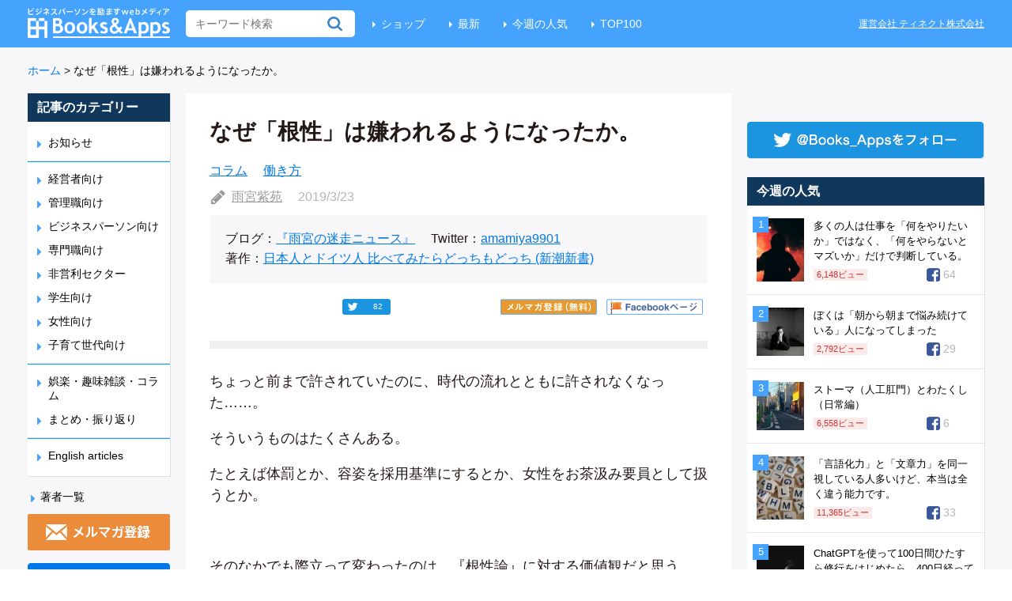

--- FILE ---
content_type: text/html; charset=UTF-8
request_url: https://blog.tinect.jp/?p=59077
body_size: 24554
content:
<!DOCTYPE html>
<html>
<head>
<!-- Google Tag Manager -->
<script>(function(w,d,s,l,i){w[l]=w[l]||[];w[l].push({'gtm.start':
new Date().getTime(),event:'gtm.js'});var f=d.getElementsByTagName(s)[0],
j=d.createElement(s),dl=l!='dataLayer'?'&l='+l:'';j.async=true;j.src=
'https://www.googletagmanager.com/gtm.js?id='+i+dl;f.parentNode.insertBefore(j,f);
})(window,document,'script','dataLayer','GTM-T8QGLJV');</script>
<!-- End Google Tag Manager -->

<meta http-equiv="Content-Type" content="text/html; charset=utf-8">
<meta name="twitter:card" content="summary_large_image">


  <meta property="dable:item_id" content="59077">
  <meta property="dable:author" content="雨宮紫苑">

<link rel='stylesheet' id='theme-style-css'  href='https://blog.tinect.jp/wp-content/themes/books-apps-pc/style.css?time=20210115' type='text/css' media='all' />
<link rel="shortcut icon" href="https://blog.tinect.jp/wp-content/themes/books-apps-pc/images/favicon.ico">
<script type="text/javascript" src="https://blog.tinect.jp/wp-content/themes/books-apps-pc/js/jquery-2.2.0.min.js"></script>
<script type="text/javascript" src="https://blog.tinect.jp/wp-content/themes/books-apps-pc/js/jquery-ui.js"></script>
<script type="text/javascript" src="https://blog.tinect.jp/wp-content/themes/books-apps-pc/js/social-count.js"></script>
<script type="text/javascript" src="https://blog.tinect.jp/wp-content/themes/books-apps-pc/js/jquery.smoothScroll.js"></script>
<script type="text/javascript" src="//native.sharethrough.com/assets/sfp.js"></script>
<script>
$(function() {

	$('a[href^="#"]').SmoothScroll({
		duration : 1000,
		easing : 'easeOutQuint'
	});

	// Box Link
	$('.article-l, .popular .post, .best .post').click(function() {
		window.location = $(this).find('a').attr('href');
	});

	// ヘッダーにある無料会員登録のURLを毎回変える
	var d = new Date();
	var url = $('#link-head').attr('href');
	console.log(url)
	if( typeof url !== 'undefined'){
			if (url.match(/\?.*/)) {
				url = url + '&datetime=' + d.getTime();
			} else {
				url = url + '?datetime=' + d.getTime();
			}
			$('#link-head').attr('href', url);
			// 記事中にある無料会員登録のURL
			$('#regist-link-single-1').attr('href', url);
			$('#regist-link-single-2').attr('href', url);
	}

	// 有料サイトに飛ぶ際、リファラーを付与
	var url = encodeURIComponent (location.href);
	if (location.href.match(/\?.*/)) {
		url = $('#premium-link').attr('href') + '&referer=' + url;
	} else {
		url = $('#premium-link').attr('href') + '?referer=' + url;
	}
	$('#premium-link').attr('href', url);

	// ファミ通の記事用
	$.each($('.famitsu dt'), function() {
		if ($(this).height() > $(this).next('dd').height()) {
			 $(this).next('dd').height($(this).height() + 8);
		}
	});
});
</script>

<title>なぜ「根性」は嫌われるようになったか。 | Books&amp;Apps</title>

<script>
  (function(i,s,o,g,r,a,m){i['GoogleAnalyticsObject']=r;i[r]=i[r]||function(){
  (i[r].q=i[r].q||[]).push(arguments)},i[r].l=1*new Date();a=s.createElement(o),
  m=s.getElementsByTagName(o)[0];a.async=1;a.src=g;m.parentNode.insertBefore(a,m)
  })(window,document,'script','https://www.google-analytics.com/analytics.js','ga');

  ga('create', 'UA-37486777-2', 'auto');
  ga('send', 'pageview');

</script>


<!-- wp_header -->
<script>var ajaxurl = 'https://blog.tinect.jp/wp-admin/admin-ajax.php';</script>
<!-- All in One SEO Pack 2.10.1 by Michael Torbert of Semper Fi Web Design[2675,2703] -->
<meta name="description"  content="ちょっと前まで許されていたのに、時代の流れとともに許されなくなった……。 そういうものはたくさんある。 たとえば体罰とか、容姿を採用基準にするとか、女性をお茶汲み要員として扱うとか。 そのなかでも際立って変わったのは、『根性論』に対する価値観だと思う。" />

<meta name="keywords"  content="コラム,働き方" />

<script async src="//pagead2.googlesyndication.com/pagead/js/adsbygoogle.js"></script>
<script>
     (adsbygoogle = window.adsbygoogle || []).push({
          google_ad_client: "ca-pub-9272853926139961",
          enable_page_level_ads: true
     });
</script>
<link rel="canonical" href="https://blog.tinect.jp/?p=59077" />
<!-- /all in one seo pack -->
<link rel="dns-prefetch" href="//connect.facebook.net" />
<link rel='dns-prefetch' href='//connect.facebook.net' />
<link rel='dns-prefetch' href='//fonts.googleapis.com' />
<link rel='dns-prefetch' href='//s.w.org' />
<link rel="alternate" type="application/rss+xml" title="Books&amp;Apps &raquo; フィード" href="https://blog.tinect.jp/?feed=rss2" />
<link rel="alternate" type="application/rss+xml" title="Books&amp;Apps &raquo; コメントフィード" href="https://blog.tinect.jp/?feed=comments-rss2" />
<link rel="alternate" type="application/rss+xml" title="Books&amp;Apps &raquo; なぜ「根性」は嫌われるようになったか。 のコメントのフィード" href="https://blog.tinect.jp/?feed=rss2&#038;p=59077" />
		<script type="text/javascript">
			window._wpemojiSettings = {"baseUrl":"https:\/\/s.w.org\/images\/core\/emoji\/2.2.1\/72x72\/","ext":".png","svgUrl":"https:\/\/s.w.org\/images\/core\/emoji\/2.2.1\/svg\/","svgExt":".svg","source":{"concatemoji":"\/\/blog.tinect.jp\/wp-includes\/js\/wp-emoji-release.min.js?ver=4.7.29"}};
			!function(t,a,e){var r,n,i,o=a.createElement("canvas"),l=o.getContext&&o.getContext("2d");function c(t){var e=a.createElement("script");e.src=t,e.defer=e.type="text/javascript",a.getElementsByTagName("head")[0].appendChild(e)}for(i=Array("flag","emoji4"),e.supports={everything:!0,everythingExceptFlag:!0},n=0;n<i.length;n++)e.supports[i[n]]=function(t){var e,a=String.fromCharCode;if(!l||!l.fillText)return!1;switch(l.clearRect(0,0,o.width,o.height),l.textBaseline="top",l.font="600 32px Arial",t){case"flag":return(l.fillText(a(55356,56826,55356,56819),0,0),o.toDataURL().length<3e3)?!1:(l.clearRect(0,0,o.width,o.height),l.fillText(a(55356,57331,65039,8205,55356,57096),0,0),e=o.toDataURL(),l.clearRect(0,0,o.width,o.height),l.fillText(a(55356,57331,55356,57096),0,0),e!==o.toDataURL());case"emoji4":return l.fillText(a(55357,56425,55356,57341,8205,55357,56507),0,0),e=o.toDataURL(),l.clearRect(0,0,o.width,o.height),l.fillText(a(55357,56425,55356,57341,55357,56507),0,0),e!==o.toDataURL()}return!1}(i[n]),e.supports.everything=e.supports.everything&&e.supports[i[n]],"flag"!==i[n]&&(e.supports.everythingExceptFlag=e.supports.everythingExceptFlag&&e.supports[i[n]]);e.supports.everythingExceptFlag=e.supports.everythingExceptFlag&&!e.supports.flag,e.DOMReady=!1,e.readyCallback=function(){e.DOMReady=!0},e.supports.everything||(r=function(){e.readyCallback()},a.addEventListener?(a.addEventListener("DOMContentLoaded",r,!1),t.addEventListener("load",r,!1)):(t.attachEvent("onload",r),a.attachEvent("onreadystatechange",function(){"complete"===a.readyState&&e.readyCallback()})),(r=e.source||{}).concatemoji?c(r.concatemoji):r.wpemoji&&r.twemoji&&(c(r.twemoji),c(r.wpemoji)))}(window,document,window._wpemojiSettings);
		</script>
		<style type="text/css">
img.wp-smiley,
img.emoji {
	display: inline !important;
	border: none !important;
	box-shadow: none !important;
	height: 1em !important;
	width: 1em !important;
	margin: 0 .07em !important;
	vertical-align: -0.1em !important;
	background: none !important;
	padding: 0 !important;
}
</style>
<link rel='stylesheet' id='contact-form-7-css'  href='//blog.tinect.jp/wp-content/plugins/contact-form-7/includes/css/styles.css?ver=4.7' type='text/css' media='all' />
<link rel='stylesheet' id='wordpress-popular-posts-css-css'  href='//blog.tinect.jp/wp-content/plugins/wordpress-popular-posts/public/css/wpp.css?ver=4.1.2' type='text/css' media='all' />
<link rel='stylesheet' id='wprssmi_template_styles-css'  href='//blog.tinect.jp/wp-content/plugins/wp-rss-multi-importer/templates/templates.css?ver=4.7.29' type='text/css' media='all' />
<link rel='stylesheet' id='wpt-twitter-feed-css'  href='//blog.tinect.jp/wp-content/plugins/wp-to-twitter/css/twitter-feed.css?ver=4.7.29' type='text/css' media='all' />
<link rel='stylesheet' id='ligature-symbols-css'  href='//blog.tinect.jp/wp-content/plugins/gianism/assets/css/lsf.css?ver=2.11' type='text/css' media='all' />
<link rel='stylesheet' id='gianism-css'  href='//blog.tinect.jp/wp-content/plugins/gianism/assets/css/gianism-style.css?ver=3.0.8' type='text/css' media='all' />
<link rel='stylesheet' id='themify-shortcodes-css'  href='//blog.tinect.jp/wp-content/themes/books-apps-pc/themify/css/shortcodes.css?ver=1.2.8' type='text/css' media='all' />
<link rel='stylesheet' id='pretty-photo-css'  href='//blog.tinect.jp/wp-content/themes/books-apps-pc/prettyPhoto.css?ver=4.7.29' type='text/css' media='all' />
<link rel='stylesheet' id='google-fonts-css'  href='//fonts.googleapis.com/css?family=Old+Standard+TT%3A400%2C400italic%2C700&#038;ver=4.7.29' type='text/css' media='all' />
<link rel='stylesheet' id='wp-members-css'  href='//blog.tinect.jp/wp-content/plugins/wp-members/css/generic-no-float.css?ver=3.2.2.1' type='text/css' media='all' />
<link rel='stylesheet' id='amazonjs-css'  href='//blog.tinect.jp/wp-content/plugins/amazonjs/css/amazonjs.css?ver=0.10' type='text/css' media='all' />
<link rel='stylesheet' id='wp-associate-post-r2-css'  href='//blog.tinect.jp/wp-content/plugins/wp-associate-post-r2/css/skin-circle.css?ver=2.1' type='text/css' media='all' />
<script type='text/javascript' src='//blog.tinect.jp/wp-includes/js/jquery/jquery.js?ver=1.12.4'></script>
<script type='text/javascript' src='//blog.tinect.jp/wp-includes/js/jquery/jquery-migrate.min.js?ver=1.4.1'></script>
<script type='text/javascript'>
/* <![CDATA[ */
var ajax_wherego_tracker = {"ajax_url":"https:\/\/blog.tinect.jp\/wp-admin\/admin-ajax.php","wherego_nonce":"387ce05671","wherego_id":"59077","wherego_sitevar":"","wherego_rnd":"1368116975"};
/* ]]> */
</script>
<script type='text/javascript' src='//blog.tinect.jp/wp-content/plugins/where-did-they-go-from-here/includes/js/wherego_tracker.js?ver=4.7.29'></script>
<script type='text/javascript'>
/* <![CDATA[ */
var wpp_params = {"sampling_active":"1","sampling_rate":"99","ajax_url":"https:\/\/blog.tinect.jp\/?rest_route=\/wordpress-popular-posts\/v1\/popular-posts\/","action":"update_views_ajax","ID":"59077","token":"943c488ab6","debug":""};
/* ]]> */
</script>
<script type='text/javascript' src='//blog.tinect.jp/wp-content/plugins/wordpress-popular-posts/public/js/wpp-4.1.0.min.js?ver=4.1.2'></script>
<link rel='https://api.w.org/' href='https://blog.tinect.jp/?rest_route=/' />
<link rel="EditURI" type="application/rsd+xml" title="RSD" href="https://blog.tinect.jp/xmlrpc.php?rsd" />
<link rel="wlwmanifest" type="application/wlwmanifest+xml" href="https://blog.tinect.jp/wp-includes/wlwmanifest.xml" /> 
<link rel='prev' title='ラーメン屋も士業もライターも、積極的に価格を提示しなければ、商売は立ち行かない。' href='https://blog.tinect.jp/?p=59048' />
<link rel='next' title='職場の「行動せず、愚痴を言いたいだけの人」が迷惑な件について。' href='https://blog.tinect.jp/?p=59082' />
<meta name="generator" content="WordPress 4.7.29" />
<link rel='shortlink' href='https://blog.tinect.jp/?p=59077' />
<link rel="alternate" type="application/json+oembed" href="https://blog.tinect.jp/?rest_route=%2Foembed%2F1.0%2Fembed&#038;url=https%3A%2F%2Fblog.tinect.jp%2F%3Fp%3D59077" />
<link rel="alternate" type="text/xml+oembed" href="https://blog.tinect.jp/?rest_route=%2Foembed%2F1.0%2Fembed&#038;url=https%3A%2F%2Fblog.tinect.jp%2F%3Fp%3D59077&#038;format=xml" />

<!-- This site is using AdRotate v4.13.1 to display their advertisements - https://ajdg.solutions/products/adrotate-for-wordpress/ -->
<!-- AdRotate CSS -->
<style type="text/css" media="screen">
	.g { margin:0px; padding:0px; overflow:hidden; line-height:1; zoom:1; }
	.g img { height:auto; }
	.g-col { position:relative; float:left; }
	.g-col:first-child { margin-left: 0; }
	.g-col:last-child { margin-right: 0; }
	.g-1 {  margin: 0 auto; }
	.g-41 {  margin: 0 auto; }
	.g-47 { margin:0px;width:100%; max-width:125px; height:100%; max-height:125px; }
	@media only screen and (max-width: 480px) {
		.g-col, .g-dyn, .g-single { width:100%; margin-left:0; margin-right:0; }
	}
</style>
<!-- /AdRotate CSS -->

<style type="text/css"></style>
<!-- RSS Feed -->
<link rel="alternate" type="application/rss+xml" title="Books&amp;Apps RSS Feed" href="https://blog.tinect.jp/?feed=rss2" />


<style type="text/css">/* No Values in the Database */</style>



<!-- media-queries.js -->
<!--[if lt IE 9]>
	<script src="https://blog.tinect.jp/wp-content/themes/books-apps-pc/js/respond.js"></script>
<![endif]-->

<!-- html5.js -->
<!--[if lt IE 9]>
	<script src="http://html5shim.googlecode.com/svn/trunk/html5.js"></script>
<![endif]-->

<!--[if lt IE 9]>
	<script src="http://s3.amazonaws.com/nwapi/nwmatcher/nwmatcher-1.2.5-min.js"></script>
	<script type="text/javascript" src="http://cdnjs.cloudflare.com/ajax/libs/selectivizr/1.0.2/selectivizr-min.js"></script> 
	<![endif]-->
<style type="text/css" media="screen">body{position:relative}#dynamic-to-top{display:none;overflow:hidden;width:auto;z-index:90;position:fixed;bottom:20px;right:20px;top:auto;left:auto;font-family:sans-serif;font-size:0.8em;color:#fff;text-decoration:none;text-shadow:0 1px 0 #333;font-weight:bold;padding:12px 11px;border:1px solid #060998;background:#03208b;-webkit-background-origin:border;-moz-background-origin:border;-icab-background-origin:border;-khtml-background-origin:border;-o-background-origin:border;background-origin:border;-webkit-background-clip:padding-box;-moz-background-clip:padding-box;-icab-background-clip:padding-box;-khtml-background-clip:padding-box;-o-background-clip:padding-box;background-clip:padding-box;-webkit-box-shadow:0 1px 3px rgba( 0, 0, 0, 0.4 ), inset 0 0 0 1px rgba( 0, 0, 0, 0.2 ), inset 0 1px 0 rgba( 255, 255, 255, .4 ), inset 0 10px 10px rgba( 255, 255, 255, .1 );-ms-box-shadow:0 1px 3px rgba( 0, 0, 0, 0.4 ), inset 0 0 0 1px rgba( 0, 0, 0, 0.2 ), inset 0 1px 0 rgba( 255, 255, 255, .4 ), inset 0 10px 10px rgba( 255, 255, 255, .1 );-moz-box-shadow:0 1px 3px rgba( 0, 0, 0, 0.4 ), inset 0 0 0 1px rgba( 0, 0, 0, 0.2 ), inset 0 1px 0 rgba( 255, 255, 255, .4 ), inset 0 10px 10px rgba( 255, 255, 255, .1 );-o-box-shadow:0 1px 3px rgba( 0, 0, 0, 0.4 ), inset 0 0 0 1px rgba( 0, 0, 0, 0.2 ), inset 0 1px 0 rgba( 255, 255, 255, .4 ), inset 0 10px 10px rgba( 255, 255, 255, .1 );-khtml-box-shadow:0 1px 3px rgba( 0, 0, 0, 0.4 ), inset 0 0 0 1px rgba( 0, 0, 0, 0.2 ), inset 0 1px 0 rgba( 255, 255, 255, .4 ), inset 0 10px 10px rgba( 255, 255, 255, .1 );-icab-box-shadow:0 1px 3px rgba( 0, 0, 0, 0.4 ), inset 0 0 0 1px rgba( 0, 0, 0, 0.2 ), inset 0 1px 0 rgba( 255, 255, 255, .4 ), inset 0 10px 10px rgba( 255, 255, 255, .1 );box-shadow:0 1px 3px rgba( 0, 0, 0, 0.4 ), inset 0 0 0 1px rgba( 0, 0, 0, 0.2 ), inset 0 1px 0 rgba( 255, 255, 255, .4 ), inset 0 10px 10px rgba( 255, 255, 255, .1 );-webkit-border-radius:30px;-moz-border-radius:30px;-icab-border-radius:30px;-khtml-border-radius:30px;border-radius:30px}#dynamic-to-top:hover{background:#4d7052;background:#03208b -webkit-gradient( linear, 0% 0%, 0% 100%, from( rgba( 255, 255, 255, .2 ) ), to( rgba( 0, 0, 0, 0 ) ) );background:#03208b -webkit-linear-gradient( top, rgba( 255, 255, 255, .2 ), rgba( 0, 0, 0, 0 ) );background:#03208b -khtml-linear-gradient( top, rgba( 255, 255, 255, .2 ), rgba( 0, 0, 0, 0 ) );background:#03208b -moz-linear-gradient( top, rgba( 255, 255, 255, .2 ), rgba( 0, 0, 0, 0 ) );background:#03208b -o-linear-gradient( top, rgba( 255, 255, 255, .2 ), rgba( 0, 0, 0, 0 ) );background:#03208b -ms-linear-gradient( top, rgba( 255, 255, 255, .2 ), rgba( 0, 0, 0, 0 ) );background:#03208b -icab-linear-gradient( top, rgba( 255, 255, 255, .2 ), rgba( 0, 0, 0, 0 ) );background:#03208b linear-gradient( top, rgba( 255, 255, 255, .2 ), rgba( 0, 0, 0, 0 ) );cursor:pointer}#dynamic-to-top:active{background:#03208b;background:#03208b -webkit-gradient( linear, 0% 0%, 0% 100%, from( rgba( 0, 0, 0, .3 ) ), to( rgba( 0, 0, 0, 0 ) ) );background:#03208b -webkit-linear-gradient( top, rgba( 0, 0, 0, .1 ), rgba( 0, 0, 0, 0 ) );background:#03208b -moz-linear-gradient( top, rgba( 0, 0, 0, .1 ), rgba( 0, 0, 0, 0 ) );background:#03208b -khtml-linear-gradient( top, rgba( 0, 0, 0, .1 ), rgba( 0, 0, 0, 0 ) );background:#03208b -o-linear-gradient( top, rgba( 0, 0, 0, .1 ), rgba( 0, 0, 0, 0 ) );background:#03208b -ms-linear-gradient( top, rgba( 0, 0, 0, .1 ), rgba( 0, 0, 0, 0 ) );background:#03208b -icab-linear-gradient( top, rgba( 0, 0, 0, .1 ), rgba( 0, 0, 0, 0 ) );background:#03208b linear-gradient( top, rgba( 0, 0, 0, .1 ), rgba( 0, 0, 0, 0 ) )}#dynamic-to-top,#dynamic-to-top:active,#dynamic-to-top:focus,#dynamic-to-top:hover{outline:none}#dynamic-to-top span{display:block;overflow:hidden;width:14px;height:12px;background:url( https://blog.tinect.jp/wp-content/plugins/dynamic-to-top/css/images/up.png )no-repeat center center}</style><meta property="og:site_name" content="Books&amp;Apps" />
<meta property="og:type" content="article" />
<meta property="og:locale" content="ja_JP" />
<meta property="fb:app_id" content="150584895097408" />
<meta property="og:url" content="http://blog.tinect.jp/?p=59077" />
<meta property="og:title" content="なぜ「根性」は嫌われるようになったか。" />
<meta property="og:description" content="ちょっと前まで許されていたのに、時代の流れとともに許されなくなった……。 そういうものはたくさんある。 たとえば体罰とか、容姿を採用基準にするとか、女性をお茶汲み要員として扱うとか。 &nbsp; そのなかでも際立って変&hellip;" />
<meta property="og:image" content="https://blog.tinect.jp/wp-content/uploads/2019/03/3508940477_b4d3afc5dd_b.jpg" />
<meta property="og:image:width" content="1024" />
<meta property="og:image:height" content="768" />
<meta property="article:published_time" content="2019-03-23T05:59:33+00:00" />
<meta property="article:modified_time" content="2019-03-23T05:59:33+00:00" />
<meta property="article:author" content="https://blog.tinect.jp/?author=8996" />
<meta property="article:section" content="コラム" />
<meta property="article:tag" content="働き方" />
<meta name="twitter:partner" content="tfwp" />

<meta data-pso-pv="1.2.1" data-pso-pt="singlePost" data-pso-th="efc6dd4374040b6cf0c28bc1076d415c"><script pagespeed_no_defer="" data-pso-version="20170502_060509">window.dynamicgoogletags={config:[]};dynamicgoogletags.config=["ca-pub-9272853926139961",null,[],null,null,null,null,null,null,null,null,null,0.001,"https://blog.tinect.jp"];(function(){var h=this,l=function(a){var b=typeof a;if("object"==b)if(a){if(a instanceof Array)return"array";if(a instanceof Object)return b;var c=Object.prototype.toString.call(a);if("[object Window]"==c)return"object";if("[object Array]"==c||"number"==typeof a.length&&"undefined"!=typeof a.splice&&"undefined"!=typeof a.propertyIsEnumerable&&!a.propertyIsEnumerable("splice"))return"array";if("[object Function]"==c||"undefined"!=typeof a.call&&"undefined"!=typeof a.propertyIsEnumerable&&!a.propertyIsEnumerable("call"))return"function"}else return"null";
else if("function"==b&&"undefined"==typeof a.call)return"object";return b};var m=document,aa=window;var p=String.prototype.trim?function(a){return a.trim()}:function(a){return a.replace(/^[\s\xa0]+|[\s\xa0]+$/g,"")},q=function(a,b){return a<b?-1:a>b?1:0};var ba=Array.prototype.forEach?function(a,b,c){Array.prototype.forEach.call(a,b,c)}:function(a,b,c){for(var d=a.length,f="string"==typeof a?a.split(""):a,e=0;e<d;e++)e in f&&b.call(c,f[e],e,a)};var r;a:{var t=h.navigator;if(t){var u=t.userAgent;if(u){r=u;break a}}r=""};var v=function(a){v[" "](a);return a};v[" "]=function(){};var da=function(a,b){var c=ca;Object.prototype.hasOwnProperty.call(c,a)||(c[a]=b(a))};var ea=-1!=r.indexOf("Opera"),w=-1!=r.indexOf("Trident")||-1!=r.indexOf("MSIE"),fa=-1!=r.indexOf("Edge"),x=-1!=r.indexOf("Gecko")&&!(-1!=r.toLowerCase().indexOf("webkit")&&-1==r.indexOf("Edge"))&&!(-1!=r.indexOf("Trident")||-1!=r.indexOf("MSIE"))&&-1==r.indexOf("Edge"),ga=-1!=r.toLowerCase().indexOf("webkit")&&-1==r.indexOf("Edge"),y=function(){var a=h.document;return a?a.documentMode:void 0},z;
a:{var A="",B=function(){var a=r;if(x)return/rv\:([^\);]+)(\)|;)/.exec(a);if(fa)return/Edge\/([\d\.]+)/.exec(a);if(w)return/\b(?:MSIE|rv)[: ]([^\);]+)(\)|;)/.exec(a);if(ga)return/WebKit\/(\S+)/.exec(a);if(ea)return/(?:Version)[ \/]?(\S+)/.exec(a)}();B&&(A=B?B[1]:"");if(w){var C=y();if(null!=C&&C>parseFloat(A)){z=String(C);break a}}z=A}
var D=z,ca={},E=function(a){da(a,function(){for(var b=0,c=p(String(D)).split("."),d=p(String(a)).split("."),f=Math.max(c.length,d.length),e=0;0==b&&e<f;e++){var g=c[e]||"",k=d[e]||"";do{g=/(\d*)(\D*)(.*)/.exec(g)||["","","",""];k=/(\d*)(\D*)(.*)/.exec(k)||["","","",""];if(0==g[0].length&&0==k[0].length)break;b=q(0==g[1].length?0:parseInt(g[1],10),0==k[1].length?0:parseInt(k[1],10))||q(0==g[2].length,0==k[2].length)||q(g[2],k[2]);g=g[3];k=k[3]}while(0==b)}return 0<=b})},F;var G=h.document;
F=G&&w?y()||("CSS1Compat"==G.compatMode?parseInt(D,10):5):void 0;var I;if(!(I=!x&&!w)){var J;if(J=w)J=9<=Number(F);I=J}I||x&&E("1.9.1");w&&E("9");var L=function(){var a=K;try{var b;if(b=!!a&&null!=a.location.href)a:{try{v(a.foo);b=!0;break a}catch(c){}b=!1}return b}catch(c){return!1}},M=function(a,b){for(var c in a)Object.prototype.hasOwnProperty.call(a,c)&&b.call(void 0,a[c],c,a)};var ha=function(){var a=!1;try{var b=Object.defineProperty({},"passive",{get:function(){a=!0}});h.addEventListener("test",null,b)}catch(c){}return a}();var ia=function(a){h.google_image_requests||(h.google_image_requests=[]);var b=h.document.createElement("img");b.src=a;h.google_image_requests.push(b)};var N=!!window.google_async_iframe_id,K=N&&window.parent||window;var O=function(a,b,c,d,f){this.u=c||4E3;this.b=a||"&";this.B=b||",$";this.g=void 0!==d?d:"trn";this.K=f||null;this.A=!1;this.i={};this.G=0;this.c=[]},ja=function(a,b,c,d,f){var e=[];M(a,function(a,k){(a=P(a,b,c,d,f))&&e.push(k+"="+a)});return e.join(b)},P=function(a,b,c,d,f){if(null==a)return"";b=b||"&";c=c||",$";"string"==typeof c&&(c=c.split(""));if(a instanceof Array){if(d=d||0,d<c.length){for(var e=[],g=0;g<a.length;g++)e.push(P(a[g],b,c,d+1,f));return e.join(c[d])}}else if("object"==typeof a)return f=
f||0,2>f?encodeURIComponent(ja(a,b,c,d,f+1)):"...";return encodeURIComponent(String(a))},la=function(a,b,c,d){b=b+"//"+c+d;var f=ka(a)-d.length-0;if(0>f)return"";a.c.sort(function(a,b){return a-b});d=null;c="";for(var e=0;e<a.c.length;e++)for(var g=a.c[e],k=a.i[g],H=0;H<k.length;H++){if(!f){d=null==d?g:d;break}var n=ja(k[H],a.b,a.B);if(n){n=c+n;if(f>=n.length){f-=n.length;b+=n;c=a.b;break}else a.A&&(c=f,n[c-1]==a.b&&--c,b+=n.substr(0,c),c=a.b,f=0);d=null==d?g:d}}e="";a.g&&null!=d&&(e=c+a.g+"="+(a.K||
d));return b+e+""},ka=function(a){if(!a.g)return a.u;var b=1,c;for(c in a.i)b=c.length>b?c.length:b;return a.u-a.g.length-b-a.b.length-1};var na=function(a,b){var c=ma;if(c.J<(b||c.D))try{if(a instanceof O)var d=a;else d=new O,M(a,function(a,b){var c=d,e=c.G++,f={};f[b]=a;a=[f];c.c.push(e);c.i[e]=a});var f=la(d,c.I,c.F,c.H+"pso_unknown&");f&&ia(f)}catch(e){}};var Q=function(a,b){this.events=[];this.l=b||h;var c=null;b&&(b.google_js_reporting_queue=b.google_js_reporting_queue||[],this.events=b.google_js_reporting_queue,c=b.google_measure_js_timing);this.s=null!=c?c:Math.random()<a;a:{try{var d=(this.l||h).top.location.hash;if(d){var f=d.match(/\bdeid=([\d,]+)/);var e=f&&f[1]||"";break a}}catch(g){}e=""}a=e;b=this.l.performance;this.v=!!(b&&b.mark&&b.clearMarks&&a.indexOf&&0<a.indexOf("1337"))};
Q.prototype.disable=function(){this.v&&ba(this.events,this.C,this);this.events.length=0;this.s=!1};Q.prototype.C=function(a){if(a&&this.v){var b=this.l.performance;b.clearMarks("goog_"+a.uniqueId+"_start");b.clearMarks("goog_"+a.uniqueId+"_end")}};var ma,R;if(N&&!L()){var S="."+m.domain;try{for(;2<S.split(".").length&&!L();)m.domain=S=S.substr(S.indexOf(".")+1),K=window.parent}catch(a){}L()||(K=window)}R=K;var T=new Q(1,R);ma=new function(){this.I="http:"===aa.location.protocol?"http:":"https:";this.F="pagead2.googlesyndication.com";this.H="/pagead/gen_204?id=";this.D=.01;this.J=Math.random()};
if("complete"==R.document.readyState)R.google_measure_js_timing||T.disable();else if(T.s){var oa=function(){R.google_measure_js_timing||T.disable()};R.addEventListener?R.addEventListener("load",oa,ha?void 0:!1):R.attachEvent&&R.attachEvent("onload",oa)};var pa=function(){this.document=document},U=function(a,b,c){a=a.document.getElementsByTagName(b);for(b=0;b<a.length;++b)if(a[b].hasAttribute(c))return a[b].getAttribute(c);return null};var qa=function(){var a=window;return a.dynamicgoogletags=a.dynamicgoogletags||{}};var V=function(){},ra="function"==typeof Uint8Array,W=[],sa=function(a,b){if(b<a.m){b+=a.j;var c=a.a[b];return c===W?a.a[b]=[]:c}c=a.f[b];return c===W?a.f[b]=[]:c},X=function(a){if(a.o)for(var b in a.o){var c=a.o[b];if("array"==l(c))for(var d=0;d<c.length;d++)c[d]&&X(c[d]);else c&&X(c)}};V.prototype.toString=function(){X(this);return this.a.toString()};var Y=function(a){var b=a;a=ta;this.o=null;b||(b=[]);this.j=-1;this.a=b;a:{if(this.a.length){var b=this.a.length-1,c=this.a[b];if(c&&"object"==typeof c&&"array"!=l(c)&&!(ra&&c instanceof Uint8Array)){this.m=b-this.j;this.f=c;break a}}this.m=Number.MAX_VALUE}if(a)for(b=0;b<a.length;b++)c=a[b],c<this.m?(c+=this.j,this.a[c]=this.a[c]||W):this.f[c]=this.f[c]||W};
(function(){function a(){}a.prototype=V.prototype;Y.M=V.prototype;Y.prototype=new a;Y.L=function(a,c,d){for(var b=Array(arguments.length-2),e=2;e<arguments.length;e++)b[e-2]=arguments[e];return V.prototype[c].apply(a,b)}})();var ta=[3];var ua=function(){var a=qa().config;if(a){var b=new pa,a=new Y(a);var c=sa(a,13);if(c=null==c?c:+c){var d={};d.wpc=sa(a,1);d.sv=U(b,"script","data-pso-version");d.tn=U(b,"meta","data-pso-pt");d.th=U(b,"meta","data-pso-th");d.w=0<window.innerWidth?window.innerWidth:null;d.h=0<window.innerHeight?window.innerHeight:null;na(d,c)}}qa().loaded=!0};var Z=window;Z.addEventListener?Z.addEventListener("load",ua,!1):Z.attachEvent&&Z.attachEvent("onload",ua);})();
</script><!--<script type="text/javascript" src="https://blog.tinect.jp/wp-content/plugins/contact-form-7/includes/js/scripts.js"></script>-->
</head>
<body>
<!-- Google Tag Manager (noscript) -->
<noscript><iframe src="https://www.googletagmanager.com/ns.html?id=GTM-T8QGLJV"
height="0" width="0" style="display:none;visibility:hidden"></iframe></noscript>
<!-- End Google Tag Manager (noscript) -->

<div id="fb-root"></div>
<script>(function(d, s, id) {
  var js, fjs = d.getElementsByTagName(s)[0];
  if (d.getElementById(id)) return;
  js = d.createElement(s); js.id = id;
  js.src = "//connect.facebook.net/ja_JP/sdk.js#xfbml=1&version=v2.8&appId=150584895097408";
  fjs.parentNode.insertBefore(js, fjs);
}(document, 'script', 'facebook-jssdk'));</script>

<header id="header">
<div class="site-inner clearfix">
<h1><a href="https://blog.tinect.jp"><img src="https://blog.tinect.jp/wp-content/themes/books-apps-pc/images/logo.png" alt="Books and Apps"></a></h1>
<form method="get" id="searchform" action="https://blog.tinect.jp/">
	<input type="text" name="s" id="s"  placeholder="キーワード検索">
</form>
<ul class="menu">
<li><a href="https://shop.tinect.jp/" target="_blank">ショップ</a></li>
<li><a href="https://blog.tinect.jp">最新</a></li>
<li><a href="https://blog.tinect.jp/?page_id=20829">今週の人気</a></li>
<li><a href="https://blog.tinect.jp/?page_id=20832">TOP100</a></li>
<!--<li><a href="https://blog.tinect.jp/?cat=1110">こちら広報部</a></li>-->
<!--<li><a href="/entry/">ライター募集</a></li>-->
</ul>
<a href="https://tinect.jp/" target="_blank" class="company">運営会社 ティネクト株式会社</a>
</div>
</header>


<div class="top-bar site-inner clearfix ">
<ul class="breadcrumb">
	<li><a href="https://blog.tinect.jp">ホーム</a></li>
	<li><span class="arrow">&gt;</span></li>
	<li><span>なぜ「根性」は嫌われるようになったか。</span></li>
</ul>

<div id="google_translate_element"></div><script type="text/javascript">
function googleTranslateElementInit() {
  new google.translate.TranslateElement({pageLanguage: 'ja', includedLanguages: 'en,ja,zh-CN', layout: google.translate.TranslateElement.InlineLayout.HORIZONTAL, multilanguagePage: true, gaTrack: true, gaId: 'UA-37486777-2'}, 'google_translate_element');
}
</script><script type="text/javascript" src="//translate.google.com/translate_a/element.js?cb=googleTranslateElementInit"></script>
</div><!--// .top-bar -->


<div id="wrapper" class="site-inner clearfix">


<img src="https://blog.tinect.jp/?page_id=53999&post_id=59077&type=pc" alt="" width="1" height="1">

<div id="left-sidebar">
<div class="sidebar-inner">


<div class="category-menu">
<h2>記事のカテゴリー</h2>
<ul class="category">
<li><a href="https://blog.tinect.jp/?cat=1150">お知らせ</a></li>
<li class="border"><hr></li>
<li><a href="https://blog.tinect.jp/?cat=1117">経営者向け</a></li>
<li><a href="https://blog.tinect.jp/?cat=1118">管理職向け</a></li>
<li><a href="https://blog.tinect.jp/?cat=1119">ビジネスパーソン向け</a></li>
<li><a href="https://blog.tinect.jp/?cat=1121">専門職向け</a></li>
<li><a href="https://blog.tinect.jp/?cat=1146">非営利セクター</a></li>
<li><a href="https://blog.tinect.jp/?cat=1122">学生向け</a></li>
<li><a href="https://blog.tinect.jp/?cat=1166">女性向け</a></li>
<li><a href="https://blog.tinect.jp/?cat=1124">子育て世代向け</a></li>
<li class="border"><hr></li>
<li><a href="https://blog.tinect.jp/?cat=1145">娯楽・趣味雑談・コラム</a></li>
<li><a href="https://blog.tinect.jp/?cat=1148">まとめ・振り返り</a></li>
<li class="border"><hr></li>
<li><a href="https://blog.tinect.jp/?cat=1154">English articles </a></li>
<!--<li><a href="https://blog.tinect.jp/?cat=1106">中国語版</a></li>-->
</ul>
</div>


<ul class="menu">
<li class="text"><a href="https://blog.tinect.jp/?page_id=22730">著者一覧</a></li>
<!--<li class="link"><a href="https://blog.tinect.jp/?page_id=26967"><img class="hover" src="https://blog.tinect.jp/wp-content/themes/books-apps-pc/images/side-link01.png" alt="広報企業一覧" width="180"></a></li>-->
<!--<li class="link"><a href="/entry/"><img class="hover" src="https://blog.tinect.jp/wp-content/themes/books-apps-pc/images/side-link01-2.png" alt="ライター募集" width="180"></a></li>-->
<!--<li class="link"><a href="https://blog.tinect.jp/?page_id=14"><img class="hover" src="https://blog.tinect.jp/wp-content/themes/books-apps-pc/images/side-link04.png" alt="広告掲載について" width="180"></a></li>-->
<!--<li class="link"><a href="https://tinect.jp/owned-media/" target="_blank"><img class="hover" src="https://blog.tinect.jp/wp-content/themes/books-apps-pc/images/side-link04.png" alt="広告掲載について" width="180"></a></li>-->
<!--<li class="link"><a href="https://tinect.jp/currentservice/?utm_source=BA&utm_medium=banner&utm_campaign=currentservice_banner_BA" target="_blank"><img class="hover" src="https://blog.tinect.jp/wp-content/themes/books-apps-pc/images/side-link04-2.png" alt="オウンドメディア集客支援" width="180"></a></li>-->
<li class="link"><a href="https://tinect.jp/2mailmagazines" target="_blank"><img class="hover" src="https://blog.tinect.jp/wp-content/themes/books-apps-pc/images/mailmagazine.png" alt="メルマガ登録" width="180"></a></li>
<li class="link"><a href="https://blog.tinect.jp/?page_id=50905"><img class="hover" src="https://blog.tinect.jp/wp-content/themes/books-apps-pc/images/side-link03.png" alt="お問い合わせ" width="180"></a></li>
<!--<li class="link"><a href="https://blog.tinect.jp/?cat=1112"><img src="https://blog.tinect.jp/wp-content/themes/books-apps-pc/images/side-link02.png" alt="有料記事一覧" width="180"></a></li>-->

</ul>


<!--
<h2>アーカイブ</h2>
<ul class="archives">
	<li><a href='https://blog.tinect.jp/?m=202601'>2026年1月</a>&nbsp;(5)</li>
	<li><a href='https://blog.tinect.jp/?m=202512'>2025年12月</a>&nbsp;(13)</li>
	<li><a href='https://blog.tinect.jp/?m=202511'>2025年11月</a>&nbsp;(8)</li>
	<li><a href='https://blog.tinect.jp/?m=202510'>2025年10月</a>&nbsp;(14)</li>
	<li><a href='https://blog.tinect.jp/?m=202509'>2025年9月</a>&nbsp;(12)</li>
	<li><a href='https://blog.tinect.jp/?m=202508'>2025年8月</a>&nbsp;(9)</li>
	<li><a href='https://blog.tinect.jp/?m=202507'>2025年7月</a>&nbsp;(17)</li>
	<li><a href='https://blog.tinect.jp/?m=202506'>2025年6月</a>&nbsp;(14)</li>
	<li><a href='https://blog.tinect.jp/?m=202505'>2025年5月</a>&nbsp;(14)</li>
	<li><a href='https://blog.tinect.jp/?m=202504'>2025年4月</a>&nbsp;(15)</li>
	<li><a href='https://blog.tinect.jp/?m=202503'>2025年3月</a>&nbsp;(16)</li>
	<li><a href='https://blog.tinect.jp/?m=202502'>2025年2月</a>&nbsp;(13)</li>
	<li><a href='https://blog.tinect.jp/?m=202501'>2025年1月</a>&nbsp;(16)</li>
	<li><a href='https://blog.tinect.jp/?m=202412'>2024年12月</a>&nbsp;(20)</li>
	<li><a href='https://blog.tinect.jp/?m=202411'>2024年11月</a>&nbsp;(20)</li>
	<li><a href='https://blog.tinect.jp/?m=202410'>2024年10月</a>&nbsp;(22)</li>
	<li><a href='https://blog.tinect.jp/?m=202409'>2024年9月</a>&nbsp;(22)</li>
	<li><a href='https://blog.tinect.jp/?m=202408'>2024年8月</a>&nbsp;(18)</li>
	<li><a href='https://blog.tinect.jp/?m=202407'>2024年7月</a>&nbsp;(23)</li>
	<li><a href='https://blog.tinect.jp/?m=202406'>2024年6月</a>&nbsp;(24)</li>
	<li><a href='https://blog.tinect.jp/?m=202405'>2024年5月</a>&nbsp;(25)</li>
	<li><a href='https://blog.tinect.jp/?m=202404'>2024年4月</a>&nbsp;(26)</li>
	<li><a href='https://blog.tinect.jp/?m=202403'>2024年3月</a>&nbsp;(23)</li>
	<li><a href='https://blog.tinect.jp/?m=202402'>2024年2月</a>&nbsp;(23)</li>
	<li><a href='https://blog.tinect.jp/?m=202401'>2024年1月</a>&nbsp;(24)</li>
	<li><a href='https://blog.tinect.jp/?m=202312'>2023年12月</a>&nbsp;(26)</li>
	<li><a href='https://blog.tinect.jp/?m=202311'>2023年11月</a>&nbsp;(24)</li>
	<li><a href='https://blog.tinect.jp/?m=202310'>2023年10月</a>&nbsp;(27)</li>
	<li><a href='https://blog.tinect.jp/?m=202309'>2023年9月</a>&nbsp;(25)</li>
	<li><a href='https://blog.tinect.jp/?m=202308'>2023年8月</a>&nbsp;(27)</li>
	<li><a href='https://blog.tinect.jp/?m=202307'>2023年7月</a>&nbsp;(27)</li>
	<li><a href='https://blog.tinect.jp/?m=202306'>2023年6月</a>&nbsp;(24)</li>
	<li><a href='https://blog.tinect.jp/?m=202305'>2023年5月</a>&nbsp;(21)</li>
	<li><a href='https://blog.tinect.jp/?m=202304'>2023年4月</a>&nbsp;(22)</li>
	<li><a href='https://blog.tinect.jp/?m=202303'>2023年3月</a>&nbsp;(25)</li>
	<li><a href='https://blog.tinect.jp/?m=202302'>2023年2月</a>&nbsp;(23)</li>
	<li><a href='https://blog.tinect.jp/?m=202301'>2023年1月</a>&nbsp;(23)</li>
	<li><a href='https://blog.tinect.jp/?m=202212'>2022年12月</a>&nbsp;(25)</li>
	<li><a href='https://blog.tinect.jp/?m=202211'>2022年11月</a>&nbsp;(29)</li>
	<li><a href='https://blog.tinect.jp/?m=202210'>2022年10月</a>&nbsp;(26)</li>
	<li><a href='https://blog.tinect.jp/?m=202209'>2022年9月</a>&nbsp;(26)</li>
	<li><a href='https://blog.tinect.jp/?m=202208'>2022年8月</a>&nbsp;(30)</li>
	<li><a href='https://blog.tinect.jp/?m=202207'>2022年7月</a>&nbsp;(24)</li>
	<li><a href='https://blog.tinect.jp/?m=202206'>2022年6月</a>&nbsp;(28)</li>
	<li><a href='https://blog.tinect.jp/?m=202205'>2022年5月</a>&nbsp;(24)</li>
	<li><a href='https://blog.tinect.jp/?m=202204'>2022年4月</a>&nbsp;(29)</li>
	<li><a href='https://blog.tinect.jp/?m=202203'>2022年3月</a>&nbsp;(30)</li>
	<li><a href='https://blog.tinect.jp/?m=202202'>2022年2月</a>&nbsp;(25)</li>
	<li><a href='https://blog.tinect.jp/?m=202201'>2022年1月</a>&nbsp;(26)</li>
	<li><a href='https://blog.tinect.jp/?m=202112'>2021年12月</a>&nbsp;(28)</li>
	<li><a href='https://blog.tinect.jp/?m=202111'>2021年11月</a>&nbsp;(34)</li>
	<li><a href='https://blog.tinect.jp/?m=202110'>2021年10月</a>&nbsp;(29)</li>
	<li><a href='https://blog.tinect.jp/?m=202109'>2021年9月</a>&nbsp;(25)</li>
	<li><a href='https://blog.tinect.jp/?m=202108'>2021年8月</a>&nbsp;(28)</li>
	<li><a href='https://blog.tinect.jp/?m=202107'>2021年7月</a>&nbsp;(26)</li>
	<li><a href='https://blog.tinect.jp/?m=202106'>2021年6月</a>&nbsp;(34)</li>
	<li><a href='https://blog.tinect.jp/?m=202105'>2021年5月</a>&nbsp;(26)</li>
	<li><a href='https://blog.tinect.jp/?m=202104'>2021年4月</a>&nbsp;(30)</li>
	<li><a href='https://blog.tinect.jp/?m=202103'>2021年3月</a>&nbsp;(30)</li>
	<li><a href='https://blog.tinect.jp/?m=202102'>2021年2月</a>&nbsp;(26)</li>
	<li><a href='https://blog.tinect.jp/?m=202101'>2021年1月</a>&nbsp;(22)</li>
	<li><a href='https://blog.tinect.jp/?m=202012'>2020年12月</a>&nbsp;(21)</li>
	<li><a href='https://blog.tinect.jp/?m=202011'>2020年11月</a>&nbsp;(19)</li>
	<li><a href='https://blog.tinect.jp/?m=202010'>2020年10月</a>&nbsp;(22)</li>
	<li><a href='https://blog.tinect.jp/?m=202009'>2020年9月</a>&nbsp;(20)</li>
	<li><a href='https://blog.tinect.jp/?m=202008'>2020年8月</a>&nbsp;(20)</li>
	<li><a href='https://blog.tinect.jp/?m=202007'>2020年7月</a>&nbsp;(21)</li>
	<li><a href='https://blog.tinect.jp/?m=202006'>2020年6月</a>&nbsp;(22)</li>
	<li><a href='https://blog.tinect.jp/?m=202005'>2020年5月</a>&nbsp;(18)</li>
	<li><a href='https://blog.tinect.jp/?m=202004'>2020年4月</a>&nbsp;(21)</li>
	<li><a href='https://blog.tinect.jp/?m=202003'>2020年3月</a>&nbsp;(21)</li>
	<li><a href='https://blog.tinect.jp/?m=202002'>2020年2月</a>&nbsp;(18)</li>
	<li><a href='https://blog.tinect.jp/?m=202001'>2020年1月</a>&nbsp;(20)</li>
	<li><a href='https://blog.tinect.jp/?m=201912'>2019年12月</a>&nbsp;(20)</li>
	<li><a href='https://blog.tinect.jp/?m=201911'>2019年11月</a>&nbsp;(21)</li>
	<li><a href='https://blog.tinect.jp/?m=201910'>2019年10月</a>&nbsp;(21)</li>
	<li><a href='https://blog.tinect.jp/?m=201909'>2019年9月</a>&nbsp;(20)</li>
	<li><a href='https://blog.tinect.jp/?m=201908'>2019年8月</a>&nbsp;(21)</li>
	<li><a href='https://blog.tinect.jp/?m=201907'>2019年7月</a>&nbsp;(25)</li>
	<li><a href='https://blog.tinect.jp/?m=201906'>2019年6月</a>&nbsp;(29)</li>
	<li><a href='https://blog.tinect.jp/?m=201905'>2019年5月</a>&nbsp;(23)</li>
	<li><a href='https://blog.tinect.jp/?m=201904'>2019年4月</a>&nbsp;(25)</li>
	<li><a href='https://blog.tinect.jp/?m=201903'>2019年3月</a>&nbsp;(27)</li>
	<li><a href='https://blog.tinect.jp/?m=201902'>2019年2月</a>&nbsp;(26)</li>
	<li><a href='https://blog.tinect.jp/?m=201901'>2019年1月</a>&nbsp;(24)</li>
	<li><a href='https://blog.tinect.jp/?m=201812'>2018年12月</a>&nbsp;(33)</li>
	<li><a href='https://blog.tinect.jp/?m=201811'>2018年11月</a>&nbsp;(27)</li>
	<li><a href='https://blog.tinect.jp/?m=201810'>2018年10月</a>&nbsp;(28)</li>
	<li><a href='https://blog.tinect.jp/?m=201809'>2018年9月</a>&nbsp;(26)</li>
	<li><a href='https://blog.tinect.jp/?m=201808'>2018年8月</a>&nbsp;(25)</li>
	<li><a href='https://blog.tinect.jp/?m=201807'>2018年7月</a>&nbsp;(28)</li>
	<li><a href='https://blog.tinect.jp/?m=201806'>2018年6月</a>&nbsp;(27)</li>
	<li><a href='https://blog.tinect.jp/?m=201805'>2018年5月</a>&nbsp;(28)</li>
	<li><a href='https://blog.tinect.jp/?m=201804'>2018年4月</a>&nbsp;(29)</li>
	<li><a href='https://blog.tinect.jp/?m=201803'>2018年3月</a>&nbsp;(29)</li>
	<li><a href='https://blog.tinect.jp/?m=201802'>2018年2月</a>&nbsp;(30)</li>
	<li><a href='https://blog.tinect.jp/?m=201801'>2018年1月</a>&nbsp;(30)</li>
	<li><a href='https://blog.tinect.jp/?m=201712'>2017年12月</a>&nbsp;(33)</li>
	<li><a href='https://blog.tinect.jp/?m=201711'>2017年11月</a>&nbsp;(31)</li>
	<li><a href='https://blog.tinect.jp/?m=201710'>2017年10月</a>&nbsp;(33)</li>
	<li><a href='https://blog.tinect.jp/?m=201709'>2017年9月</a>&nbsp;(34)</li>
	<li><a href='https://blog.tinect.jp/?m=201708'>2017年8月</a>&nbsp;(38)</li>
	<li><a href='https://blog.tinect.jp/?m=201707'>2017年7月</a>&nbsp;(35)</li>
	<li><a href='https://blog.tinect.jp/?m=201706'>2017年6月</a>&nbsp;(35)</li>
	<li><a href='https://blog.tinect.jp/?m=201705'>2017年5月</a>&nbsp;(36)</li>
	<li><a href='https://blog.tinect.jp/?m=201704'>2017年4月</a>&nbsp;(37)</li>
	<li><a href='https://blog.tinect.jp/?m=201703'>2017年3月</a>&nbsp;(44)</li>
	<li><a href='https://blog.tinect.jp/?m=201702'>2017年2月</a>&nbsp;(45)</li>
	<li><a href='https://blog.tinect.jp/?m=201701'>2017年1月</a>&nbsp;(43)</li>
	<li><a href='https://blog.tinect.jp/?m=201612'>2016年12月</a>&nbsp;(47)</li>
	<li><a href='https://blog.tinect.jp/?m=201611'>2016年11月</a>&nbsp;(49)</li>
	<li><a href='https://blog.tinect.jp/?m=201610'>2016年10月</a>&nbsp;(61)</li>
	<li><a href='https://blog.tinect.jp/?m=201609'>2016年9月</a>&nbsp;(62)</li>
	<li><a href='https://blog.tinect.jp/?m=201608'>2016年8月</a>&nbsp;(57)</li>
	<li><a href='https://blog.tinect.jp/?m=201607'>2016年7月</a>&nbsp;(56)</li>
	<li><a href='https://blog.tinect.jp/?m=201606'>2016年6月</a>&nbsp;(59)</li>
	<li><a href='https://blog.tinect.jp/?m=201605'>2016年5月</a>&nbsp;(48)</li>
	<li><a href='https://blog.tinect.jp/?m=201604'>2016年4月</a>&nbsp;(49)</li>
	<li><a href='https://blog.tinect.jp/?m=201603'>2016年3月</a>&nbsp;(52)</li>
	<li><a href='https://blog.tinect.jp/?m=201602'>2016年2月</a>&nbsp;(44)</li>
	<li><a href='https://blog.tinect.jp/?m=201601'>2016年1月</a>&nbsp;(35)</li>
	<li><a href='https://blog.tinect.jp/?m=201512'>2015年12月</a>&nbsp;(48)</li>
	<li><a href='https://blog.tinect.jp/?m=201511'>2015年11月</a>&nbsp;(37)</li>
	<li><a href='https://blog.tinect.jp/?m=201510'>2015年10月</a>&nbsp;(48)</li>
	<li><a href='https://blog.tinect.jp/?m=201509'>2015年9月</a>&nbsp;(49)</li>
	<li><a href='https://blog.tinect.jp/?m=201508'>2015年8月</a>&nbsp;(49)</li>
	<li><a href='https://blog.tinect.jp/?m=201507'>2015年7月</a>&nbsp;(49)</li>
	<li><a href='https://blog.tinect.jp/?m=201506'>2015年6月</a>&nbsp;(35)</li>
	<li><a href='https://blog.tinect.jp/?m=201505'>2015年5月</a>&nbsp;(40)</li>
	<li><a href='https://blog.tinect.jp/?m=201504'>2015年4月</a>&nbsp;(41)</li>
	<li><a href='https://blog.tinect.jp/?m=201503'>2015年3月</a>&nbsp;(36)</li>
	<li><a href='https://blog.tinect.jp/?m=201502'>2015年2月</a>&nbsp;(29)</li>
	<li><a href='https://blog.tinect.jp/?m=201501'>2015年1月</a>&nbsp;(33)</li>
	<li><a href='https://blog.tinect.jp/?m=201412'>2014年12月</a>&nbsp;(28)</li>
	<li><a href='https://blog.tinect.jp/?m=201411'>2014年11月</a>&nbsp;(20)</li>
	<li><a href='https://blog.tinect.jp/?m=201410'>2014年10月</a>&nbsp;(30)</li>
	<li><a href='https://blog.tinect.jp/?m=201409'>2014年9月</a>&nbsp;(35)</li>
	<li><a href='https://blog.tinect.jp/?m=201408'>2014年8月</a>&nbsp;(34)</li>
	<li><a href='https://blog.tinect.jp/?m=201407'>2014年7月</a>&nbsp;(39)</li>
	<li><a href='https://blog.tinect.jp/?m=201406'>2014年6月</a>&nbsp;(37)</li>
	<li><a href='https://blog.tinect.jp/?m=201405'>2014年5月</a>&nbsp;(23)</li>
	<li><a href='https://blog.tinect.jp/?m=201404'>2014年4月</a>&nbsp;(21)</li>
	<li><a href='https://blog.tinect.jp/?m=201403'>2014年3月</a>&nbsp;(19)</li>
	<li><a href='https://blog.tinect.jp/?m=201402'>2014年2月</a>&nbsp;(20)</li>
	<li><a href='https://blog.tinect.jp/?m=201401'>2014年1月</a>&nbsp;(17)</li>
	<li><a href='https://blog.tinect.jp/?m=201312'>2013年12月</a>&nbsp;(20)</li>
	<li><a href='https://blog.tinect.jp/?m=201311'>2013年11月</a>&nbsp;(23)</li>
	<li><a href='https://blog.tinect.jp/?m=201310'>2013年10月</a>&nbsp;(20)</li>
	<li><a href='https://blog.tinect.jp/?m=201309'>2013年9月</a>&nbsp;(19)</li>
	<li><a href='https://blog.tinect.jp/?m=201308'>2013年8月</a>&nbsp;(13)</li>
	<li><a href='https://blog.tinect.jp/?m=201307'>2013年7月</a>&nbsp;(16)</li>
	<li><a href='https://blog.tinect.jp/?m=201306'>2013年6月</a>&nbsp;(9)</li>
	<li><a href='https://blog.tinect.jp/?m=201305'>2013年5月</a>&nbsp;(13)</li>
	<li><a href='https://blog.tinect.jp/?m=201304'>2013年4月</a>&nbsp;(15)</li>
	<li><a href='https://blog.tinect.jp/?m=201303'>2013年3月</a>&nbsp;(10)</li>
	<li><a href='https://blog.tinect.jp/?m=201302'>2013年2月</a>&nbsp;(5)</li>
</ul>
-->
</div>
</div><!--// #left-sidebar -->

<script>
$(function() {

	// 無料会員登録のURLを毎回変える
	var d = new Date();
	var url = $('#regist-link').attr('href');
	if (url.match(/\?.*/)) {
		url = url + '&datetime=' + d.getTime();
	} else {
		url = url + '?datetime=' + d.getTime();
	}
	$('#regist-link').attr('href', url)

});
</script>


<div id="main">
<div id="content" class="page-single">



<article id="article">

	<header>
	<h1>なぜ「根性」は嫌われるようになったか。</h1>
	<ul class="tags">
	<li class="tag"><a href="https://blog.tinect.jp/?cat=986">コラム</a></li><li class="tag"><a href="https://blog.tinect.jp/?cat=1111">働き方</a></li>	</ul>
	<ul class="tags">
	<li class="tag author"><img src="https://blog.tinect.jp/wp-content/themes/books-apps-pc/images/icon-author.png" alt=""><a href="https://blog.tinect.jp/?author=8996" title="雨宮紫苑 の投稿" rel="author">雨宮紫苑</a></li><!--
	--><li class="tag date">2019/3/23</li>
	</ul>
			<div class="user-profile">
			<div class="a-single a-127"><div class="profile">
    <div class="blog"><span>ブログ：</span><a class="gofollow" data-track="MTI3LDAsMSw2MA==" href="http://www.amamiyashion.com/" target="_blank">『雨宮の迷走ニュース』</a></div>
    <div class="twitter"><span>Twitter：</span><a class="gofollow" data-track="MTI3LDAsMSw2MA==" href="https://twitter.com/amamiya9901" target="_blank">amamiya9901</a></div>
    <div class="book"><span>著作：</span><a class="gofollow" data-track="MTI3LDAsMSw2MA==" href="https://www.amazon.co.jp/dp/4106107783?tag=tinectjp-22&linkCode=ogi&th=1&psc=1" target="_blank">日本人とドイツ人 比べてみたらどっちもどっち (新潮新書)</a></div>
</div></div>		</div>
		<ul class="sns">
	<li><iframe src="https://www.facebook.com/plugins/like.php?href=https%3A%2F%2Fblog.tinect.jp%2F%3Fp%3D59077&width=156&layout=button_count&action=like&size=small&show_faces=true&share=true&height=46" width="156" height="20" style="border:none;overflow:hidden" scrolling="no" frameborder="0" allowTransparency="true"></iframe></li><!--<li><a href="#"><img src="https://blog.tinect.jp/wp-content/themes/books-apps-pc/images/icon-tw-color.jpg" alt="twitter"><span class="post-59077-tw"></span></a></li>--><!--
	--><li><a class="twitter-btn" href="https://twitter.com/intent/tweet?url=https%3A%2F%2Fblog.tinect.jp%2F%3Fp%3D59077&text=%E3%81%AA%E3%81%9C%E3%80%8C%E6%A0%B9%E6%80%A7%E3%80%8D%E3%81%AF%E5%AB%8C%E3%82%8F%E3%82%8C%E3%82%8B%E3%82%88%E3%81%86%E3%81%AB%E3%81%AA%E3%81%A3%E3%81%9F%E3%81%8B%E3%80%82" target="_blank">82</a></li><!--
	--><li><a href="http://b.hatena.ne.jp/entry/https://blog.tinect.jp/?p=59077" class="hatena-bookmark-button" data-hatena-bookmark-layout="standard-balloon" data-hatena-bookmark-lang="ja" title="このエントリーをはてなブックマークに追加"><img src="https://b.st-hatena.com/images/entry-button/button-only@2x.png" alt="このエントリーをはてなブックマークに追加" width="20" height="20" style="border: none;" /></a><script type="text/javascript" src="https://b.st-hatena.com/js/bookmark_button.js" charset="utf-8" async="async"></script></li><!--
	--><li><a id="regist-link-single-1" href="https://tinect.jp/2mailmagazines" onClick="ga('send', 'event', 'mailmagazine_sp', location.href);"><img src="https://blog.tinect.jp/wp-content/themes/books-apps-pc/images/btn-reg-l.png" alt="メルマガ登録" height="20"></a></li><!--
	--><li><a href="https://www.facebook.com/BooksApps/?fref=ts" target="_blank" rel="nofollow"><img src="https://blog.tinect.jp/wp-content/themes/books-apps-pc/images/btn-fb-feed.png" alt="facebookページ" height="20"></a></li>
	</ul>
	</header>

	
					<div class="adv adv-top"> </div>
		
		<div class="post-content">
				<div itemprop="articleBody">
			
<div class="fb-social-plugin fb-like" data-ref="above-post" data-href="https://blog.tinect.jp/?p=59077" data-share="true" data-show-faces="true" data-width="330"></div>
<p>ちょっと前まで許されていたのに、時代の流れとともに許されなくなった……。</p>
<p>そういうものはたくさんある。</p>
<p>たとえば体罰とか、容姿を採用基準にするとか、女性をお茶汲み要員として扱うとか。</p>
<p>&nbsp;</p>
<p>そのなかでも際立って変わったのは、『根性論』に対する価値観だと思う。</p>
<p>根性論ってそもそもなんだったんだろう？　なんで時代遅れになったんだろう？なんてことを、平成生まれのわたしなりに考えてみた。</p>
<p>&nbsp;</p>
<h2>根性論は強者の理論であり、現在は弱者目線が正義</h2>
<p>ゆとり世代のわたしはいうほど『根性論』を押し付けられたことはないけれど、それでも「心を強く持てば乗り切れる」的な主張はそれなりにあった。</p>
<p>&nbsp;</p>
<p>文化祭の準備が明らかに遅れていて作業プロセスの見直しが必要なのに、「遅くまで残ってやればできる」。</p>
<p>運動会でリレーに出たい人がおらず足が遅い気弱な子に押し付けておいて、「がんばれば速く走れる」。</p>
<p>販売ノルマの達成がむずかしいなとき、マネージャーが言うのは「一生懸命やれ」。</p>
<p>&nbsp;</p>
<p>そう言われると、「気合ってなに？　具体的にどう努力するの？　不眠不休にだって限界はあるよ？」とちょっと冷めた目で見てしまう。</p>
<p>指示には根拠と具体性を添えてほしい。</p>
<p>&nbsp;</p>
<p>2019年現在、こういった根性論は、古臭いし暑苦しいし具体性を欠くし場合によっては人を死に追いやるので、「よくないこと」だという認識が広がっている。</p>
<p>一昔前のスポ根漫画なんかを読むと、そのギャップをより強く感じる。</p>
<p>&nbsp;</p>
<p>でも、具体的になにが変わったから根性論は「ダメ」になったんだろう？</p>
<p>&nbsp;</p>
<h2>根性論は弱者に「もっとがんばれ」と鞭打つ行為だから嫌われる</h2>
<p>わたしなりの答えは「根性論は強者の理論であり、現在は弱者目線が正しいとされているから根性論は許されない」だ。</p>
<p>&nbsp;</p>
<p>根性論はすべてが「やればできる」に帰結するので、できなければ必然的に「できなかったほうが悪い」となる。</p>
<p>できない理由は「心が弱い」「根性が足りない」「やる気がない」から。</p>
<p>&nbsp;</p>
<p>がんばればできるのになぜできないんだ。</p>
<p>根性が足りないからだ。やる気を出せば、もっと努力すればできるはずなのに。</p>
<p>もっとガムシャラになれ。そうすればできる。……これは、「やればできる」を前提とした、強者の目線だ。</p>
<p>&nbsp;</p>
<p>でも現在、「強い者目線」というのはあまり快く受け入れられない。</p>
<p>みんなちがいます。多様性です。それぞれの能力や環境のちがいを認めましょう。不平等なチャンスは是正しましょう。努力ではどうにもならないこともありますよね。ええ、わかります。大丈夫、あなたは悪くないですよ。そんな状況じゃできないのもしかたありません。</p>
<p>&nbsp;</p>
<p>こういう言葉が「善」。「貧困家庭だろうが持病があろうが関係ない！　やれ！」というのは「悪」。</p>
<p>弱い人の立場に理解を示し、共感し、弱者目線でいることが、社会的正義なのだ。</p>
<p>&nbsp;</p>
<p>根性論は弱者に「なんでもっとがんばらないんだ」と鞭打つ行為だから、現代の価値観とそぐわない。</p>
<p>だから、「時代遅れ」だと言われるのだと思う。</p>
<p>&nbsp;</p>
<h2>「根性」は無敵の必殺技ではなく自分をも傷つける諸刃の剣</h2>
<p>でも根性論を本気で信じている人は、平成が終わろうとしているこのご時世にも一定数いる。</p>
<p>ジェネレーションギャップといえばそうかもしれないけれど、そういう人たちはきっと、心という絶対的な存在が身体を支配していて、ときに身体の限界を超えられると信じているのだ。</p>
<p>&nbsp;</p>
<p>ジャンプ漫画で、強敵にボコボコにされてボロ雑巾のように転がっているのに仲間のピンチを救うためにもう一度立ち上がる……みたいな、そんなことが現実世界で可能だと本当に思っている。</p>
<p>『根性』は最終奥義、それを繰り出せば勝てる、みたいな。その奥義習得には限界突破が必須だから、無理することを前提に話を進めていく。</p>
<p>&nbsp;</p>
<p>もしかしたら、高度経済成長期やバブルのとき、朝から晩まで血を吐くほど働いて、それでも心の強さで実際に乗り切ったという経験もあるのかもしれない。</p>
<p>現代なら訴訟ものだし、育児を手伝ってくれる実家や専業主婦が家事をやってくれるわけではないので、「時代がちがう」といえばそうなのだが。</p>
<p>&nbsp;</p>
<p>実際、『心』には謎が多いから、心の強さによって身体をコントロールすることは可能なのかもしれない。</p>
<p>そこらへんはまだ科学的によくわかっていない分野だ。</p>
<p>でもうつ病という言葉が浸透し、ストレスによる病気の認知がどんどん進んだ現代、『心』が絶対的な存在ではないと、みんな気づき始めている。心だって壊れてしまうのだ。</p>
<p>&nbsp;</p>
<p>「根性」は万能で無敵な必殺技ではなく、一時的にパワーアップしてもその後痛いしっぺ返しがくる諸刃の剣。</p>
<p>だから、その諸刃の剣を最終奥義のように思っている根性論者を見ると、わたしは「え、その武器そんなに強くないっすよ。自分も斬れちゃうけど大丈夫ですか」と違和感をもつ。</p>
<p>&nbsp;</p>
<h2>ただし、『心』が生み出す可能性は信じていたい</h2>
<p>他人を追い詰める根性論は大嫌いだし、無理はしないほうがいいとは思う。</p>
<p>ただ、『心』は未知数だからこそ、ものすごく強くなる可能性を秘めているのも事実だ。</p>
<p>&nbsp;</p>
<p>人生でまともにスポーツをしたことがなく、中学校高校と部活を辞め、大学でもサークルを辞め、ドイツでも就活を断念し大学も辞めているわたしとしては、「もうちょっとがんばったらなにか身になったんじゃないか？」と考えたりもする。</p>
<p>&nbsp;</p>
<p>「イヤな思いをしてまで続ける必要はない」</p>
<p>「ここでがんばってなにになるっていうんだ」</p>
<p>「この苦痛な時間をもっと有意義に使えるんじゃないか」</p>
<p>そう思って放り投げちゃったけれど、きっちりしがみついていれば、またちがった結果になってたかもしれない。</p>
<p>だから、根性論を否定することで『心』がもつ可能性をも否定するのは、ちょっともったいないとも思う。</p>
<p>&nbsp;</p>
<p>他人に「根性」を押し付けたり、「精神論ではどうにもならない」とすぐに諦めたり。それはそれでちがうだろう。</p>
<p>「つらくてもあと一歩がんばろう」と自ら前を向いて顔をあげる力を「根性」というのなら、それは悪いことばかりではない。</p>
<p>&nbsp;</p>
<p>ただ、「根性」と「無茶」の線引きというか、レッドゾーンがどこかがよくわからないから、「根性論」はむずかしいのだ。</p>
<p>だから「使わない方が無難」という答えになる。</p>
<p>&nbsp;</p>
<p>根性論はもう時代遅れ。具体性を欠く精神論でだれかを追い詰めるのは悪。物理的な限界は存在する。それは大前提。</p>
<p>でも、「根性論」のまちがった使い方で他人や自分を追い詰めないようにしよう、と思いつつ、『心』が生み出す無限の可能性を信じたいなぁとも思うのだ。</p>
<p>&nbsp;</p>
<div class="g g-46"><div class="g-single a-246"><div style="line-height: 1.7em"><style>
hr {
  border: none;
  border-top: dashed 1px #00A2FF;
  border-bottom: dashed 1px #00A2FF;
  background-color: #00A2FF;
}
</style>

【お知らせ】<br>
<span style="color: red; font-weight: bold;">
生成AIを導入しても成果につながらない――そんな課題に向き合うためのウェビナーを開催します。
</span><br>
生成AI活用が当たり前になりつつある一方で、「思ったように成果が出ない」「手応えが感じられない」と感じている企業も少なくありません。<br>
本ウェビナーでは、ティネクトが実際に経験した“失敗事例”を起点に、生成AI活用でつまずく本当の理由と、成果につなげるための考え方を整理します。<br>
経営層、マーケティング責任者、オウンドメディア運営担当者の方に特におすすめの内容です。<br>
ぜひご参加いただき、2026年に向けた判断軸をお持ち帰りください。<br><br>

<div style="padding: 25px; margin-bottom: 10px; border: 2px dashed #00A2FF; border-radius: 10px;">
<img src="https://blog.tinect.jp/wp-content/uploads/2025/12/41422e0d2a520314c98f50cb033d0ccf.jpg"><br>
<strong>このウェビナーでお伝えする5つのポイント</strong><br>
・生成AI活用が「うまくいかなくなる構造的な理由」がわかる<br>
・実際の失敗事例から、避けるべき落とし穴を学べる<br>
・問題はAIではなく「設計」にあることが整理できる<br>
・AIと人間の役割分担をどう考えるべきかが明確になる<br>
・2026年に向けたコンテンツ投資・運営の判断軸が持てる<br><br>

＜2026年1月20日 実施予定＞<br>

<h3>生成AIを導入しても、成果が出ない本当の理由</h3>
“AI＋人間”で信頼を築く企業だけが生き残れる時代へ。  <br>
失敗から学ぶ、これからのコンテンツ設計と生成AI活用の考え方をお届けします。
<br><br>

【内容】<br>
第1部：しくじり先生の告白 ― 生成AI活用で何が起きたのか（楢原一雅）<br>
第2部：客観解説 ― なぜ成果が出なかったのか、どうすべきだったのか（安達裕哉）<br>
第3部：解決編 ― AI＋人間で信頼を生むコンテンツ制作の考え方（倉増京平）<br><br>

<hr>
<big><b>日時：<br>
2026/1/20（火） 10:00-11:00
</b></big><br>
参加費：無料<br>
Zoomウェビナーによるオンライン配信となります。<br>
<hr />
<br>

お申込み・詳細<br>
<span style="text-decoration: underline;">
<a class="gofollow" data-track="MjQ2LDQ2LDEsNjA=" id="active_link" href="https://tinect.jp/owned-media/webinar20260120/">こちらのウェビナー詳細ページ</a>
</span>をご覧ください。<br>
<br>

<p style="text-align: right;">
（2025/12/24更新）
</p>
</div></div></div></div>
<p>&nbsp;</p>
<p>&nbsp;</p>
<p>【著者プロフィール】</p>
<p>名前：雨宮紫苑</p>
<p>91年生まれ、ドイツ在住のフリーライター。小説執筆＆<wbr></wbr>写真撮影もやってます。</p>
<p>ハロプロとアニメが好きだけど、<wbr></wbr>オタクっぽい呟きをするとフォロワーが減るのが最近の悩みです。</p>
<p>著書：『日本人とドイツ人 比べてみたらどっちもどっち』（新潮新書）</p>
<div data-role="amazonjs" data-asin="4106107783" data-locale="JP" data-tmpl="Small" data-img-size="" class="asin_4106107783_JP_Small amazonjs_item"><div class="amazonjs_indicator"><span class="amazonjs_indicator_img"></span><a class="amazonjs_indicator_title" href="https://www.amazon.co.jp/dp/4106107783?tag=tinectjp-22&linkCode=ogi&th=1&psc=1">日本人とドイツ人 比べてみたらどっちもどっち (新潮新書)</a><span class="amazonjs_indicator_footer"></span></div></div>
<p>ブログ：<a href="http://www.amamiyashion.com/">『雨宮の迷走ニュース』</a></p>
<p>Twitter：<a href="https://twitter.com/amamiya9901">amamiya9901</a></p>
<p>(Photo:<a class="owner-name truncate" title="Go to Ullas Karanth's photostream" href="https://www.flickr.com/photos/ullas_23/" data-track="attributionNameClick">Ullas Karanth</a>)</p>

<div class="fb-social-plugin fb-like" data-ref="below-post" data-href="https://blog.tinect.jp/?p=59077" data-share="true" data-show-faces="true" data-width="330"></div>
		</div>
			
		</div><!--// .post-content -->

    


<div class="share">
<h4>この記事のシェアと配信</h4>
<ul>
<li><iframe src="https://www.facebook.com/plugins/like.php?href=https%3A%2F%2Fblog.tinect.jp%2F%3Fp%3D59077&width=156&layout=button_count&action=like&size=small&show_faces=true&share=true&height=46" width="156" height="20" style="border:none;overflow:hidden" scrolling="no" frameborder="0" allowTransparency="true"></iframe></li><!--
	--><li><a class="twitter-btn" href="https://twitter.com/intent/tweet?url=https%3A%2F%2Fblog.tinect.jp%2F%3Fp%3D59077&text=%E3%81%AA%E3%81%9C%E3%80%8C%E6%A0%B9%E6%80%A7%E3%80%8D%E3%81%AF%E5%AB%8C%E3%82%8F%E3%82%8C%E3%82%8B%E3%82%88%E3%81%86%E3%81%AB%E3%81%AA%E3%81%A3%E3%81%9F%E3%81%8B%E3%80%82" target="_blank">82</a></li><!--
--><li><a href="http://b.hatena.ne.jp/entry/https://blog.tinect.jp/?p=59077" class="hatena-bookmark-button" data-hatena-bookmark-layout="standard-balloon" data-hatena-bookmark-lang="ja" title="このエントリーをはてなブックマークに追加"><img src="https://b.st-hatena.com/images/entry-button/button-only@2x.png" alt="このエントリーをはてなブックマークに追加" width="20" height="20" style="border: none;" /></a><script type="text/javascript" src="https://b.st-hatena.com/js/bookmark_button.js" charset="utf-8" async="async"></script></li><!--
--><li><a id="regist-link-single-2" href="https://tinect.jp/2mailmagazines" onClick="ga('send', 'event', 'mailmagazine_sp', location.href);"><img src="https://blog.tinect.jp/wp-content/themes/books-apps-pc/images/btn-reg-l.png" alt="メルマガ登録" height="20"></a></li><!--
--><li><a href="https://www.facebook.com/BooksApps/?fref=ts" target="_blank" rel="nofollow"><img src="https://blog.tinect.jp/wp-content/themes/books-apps-pc/images/btn-fb-feed.png" alt="facebookページ" height="20"></a></li>
</ul>
</div><!--// .share -->


	<div class="adv adv-bottom"> </div>


</article>


<div class="wherego_related "><h4>こんな記事も読まれています</h4><ol><li><a href="https://blog.tinect.jp/?p=10598"    ><img src="https://blog.tinect.jp/wp-content/uploads/2014/12/OZP_sorawomiagerusagyou1188500-120x120.jpg" alt="「なんで働かないといけないんですか？」と聞いた学生への、とある経営者の回答。" title="「なんで働かないといけないんですか？」と聞いた学生への、とある経営者の回答。" width="50" height="50" class="wherego_thumb wherego_featured" /></a><a href="https://blog.tinect.jp/?p=10598"     class="wherego_title">「なんで働かないといけないんですか？」と聞いた学生への、とある経営者の回答。</a><div class="wdtg"></div></li><li><a href="https://blog.tinect.jp/?p=59082"    ><img src="https://blog.tinect.jp/wp-content/uploads/2019/03/15636129743_0d8d97fba7_k-150x150.jpg" alt="職場の「行動せず、愚痴を言いたいだけの人」が迷惑な件について。" title="職場の「行動せず、愚痴を言いたいだけの人」が迷惑な件について。" width="50" height="50" class="wherego_thumb wherego_featured" /></a><a href="https://blog.tinect.jp/?p=59082"     class="wherego_title">職場の「行動せず、愚痴を言いたいだけの人」が迷惑な件について。</a><div class="wdtg"></div></li><li><a href="https://blog.tinect.jp/?p=3418"    ><img src="https://blog.tinect.jp/wp-content/uploads/2013/11/takata-150x150.jpg" alt="知らないうちに、「ジャパネットたかた」がマズイことになっていた" title="知らないうちに、「ジャパネットたかた」がマズイことになっていた" width="50" height="50" class="wherego_thumb wherego_featured" /></a><a href="https://blog.tinect.jp/?p=3418"     class="wherego_title">知らないうちに、「ジャパネットたかた」がマズイことになっていた</a><div class="wdtg"></div></li><li><a href="https://blog.tinect.jp/?p=59077"    ><img src="https://blog.tinect.jp/wp-content/uploads/2019/03/3508940477_b4d3afc5dd_b-150x150.jpg" alt="なぜ「根性」は嫌われるようになったか。" title="なぜ「根性」は嫌われるようになったか。" width="50" height="50" class="wherego_thumb wherego_featured" /></a><a href="https://blog.tinect.jp/?p=59077"     class="wherego_title">なぜ「根性」は嫌われるようになったか。</a><div class="wdtg"></div></li><li><a href="https://blog.tinect.jp/?p=11537"    ><img src="https://blog.tinect.jp/wp-content/uploads/2015/02/898474c82c4015abe7438cda9f49e2ef_s-120x120.jpg" alt="転職の多い人を採用したいという経営者。一体なぜだろうか。" title="転職の多い人を採用したいという経営者。一体なぜだろうか。" width="50" height="50" class="wherego_thumb wherego_featured" /></a><a href="https://blog.tinect.jp/?p=11537"     class="wherego_title">転職の多い人を採用したいという経営者。一体なぜだろうか。</a><div class="wdtg"></div></li><li><a href="https://blog.tinect.jp/?p=10098"    ><img src="https://blog.tinect.jp/wp-content/uploads/2014/11/7a0de9f73b4ffa8309b42379a4553364_s-120x120.jpg" alt="中途採用面接の志望動機が「給料アップ」でも採用された人の話" title="中途採用面接の志望動機が「給料アップ」でも採用された人の話" width="50" height="50" class="wherego_thumb wherego_featured" /></a><a href="https://blog.tinect.jp/?p=10098"     class="wherego_title">中途採用面接の志望動機が「給料アップ」でも採用された人の話</a><div class="wdtg"></div></li><li><a href="https://blog.tinect.jp/?page_id=21455"    ><img src="https://blog.tinect.jp/wp-content/uploads/2014/10/favicon.png" alt="お問い合わせ" title="お問い合わせ" width="50" height="50" class="wherego_thumb wherego_default_thumb" /></a><a href="https://blog.tinect.jp/?page_id=21455"     class="wherego_title">お問い合わせ</a><div class="wdtg"></div></li></ol><!-- バナーがないか、利用不可か適応されていません。 --></div>

</div><!--// #content -->
</div><!--// #main -->


<div id="right-sidebar">
<div class="sidebar-inner">


<!-- Adv -->
<!--<div class="adv"></div>-->


<!--
<div class="reg-mailmagazine"><a href="https://tinect.jp/2mailmagazines/?utm_source=BA&utm_medium=banner&utm_campaign=2mailmagazinepage" onClick="ga('send', 'event', 'mailmagazine', location.href, 'mailmagazine_right');" id="regist-link" target="_blank"><img src="https://blog.tinect.jp/wp-content/themes/books-apps-pc/images/right-mailmagazine-reg.png" alt="メールマガジン登録(無料)"></a></div>
-->


<!-- Page Plugin -->
<div class="fb-page-wrapper">
<div class="fb-page" data-href="https://www.facebook.com/BooksApps/" data-small-header="false" data-adapt-container-width="true" data-hide-cover="false" data-show-facepile="true"><blockquote cite="https://www.facebook.com/BooksApps/" class="fb-xfbml-parse-ignore"><a href="https://www.facebook.com/BooksApps/">Books&amp;Apps</a></blockquote></div>
</div>


<!-- Twitter Follow -->
<div class="twitter-follow">
<a href="https://twitter.com/intent/follow?screen_name=Books_Apps" ><img src="https://blog.tinect.jp/wp-content/themes/books-apps-pc/images/right-twitter-follow.png" alt="@Books_Appsさんをフォロー"></a>
</div>


<div class="popular">
<h2>今週の人気</h2>



<article id="post-90626" class="post clearfix cat-217 cat-143 post-90626 type-post status-publish format-standard has-post-thumbnail hentry category-communication-ja category-management-ja">

		<div class="thumb" style="background-image:url(https://blog.tinect.jp/wp-content/uploads/2026/01/nejc-soklic-ca9oIYZSjKs-unsplash-300x200.jpg);">
		<span class="tag-number">1</span>
	</div>
	<div class="post-info">
	<div class="title"><a href="https://blog.tinect.jp/?p=90626">多くの人は仕事を「何をやりたいか」ではなく、「何をやらないとマズいか」だけで判断している。</a></div>
		<div class="views"><span>6,148</span>ビュー</div>
	<div class="count"><img src="https://blog.tinect.jp/wp-content/themes/books-apps-pc/images/icon-fb-side.png">&nbsp;<span>64</span></div>
	</div>
	
	<script>
		//var url = 'http://blog.tinect.jp/?p=20242';
		//var url = 'https://blog.tinect.jp/?p=90626';
		//var counter1 = '.post-90626-fb';
		//var counter2 = '.post-90626-tw';
		//var counter3 = '.post-90626-hatena';
		//get_social_count_facebook(url, counter1);
		//get_social_count_twitter(url, counter2);
		//get_social_count_hatebu(url, counter3);
	</script>

</article>
<!-- /.post -->



<article id="post-90664" class="post clearfix cat-563 cat-1094 post-90664 type-post status-publish format-standard has-post-thumbnail hentry category-carrier category-1094">

		<div class="thumb" style="background-image:url(https://blog.tinect.jp/wp-content/uploads/2026/01/matthew-osborn-l-cJ65yguGM-unsplash-300x225.jpg);">
		<span class="tag-number">2</span>
	</div>
	<div class="post-info">
	<div class="title"><a href="https://blog.tinect.jp/?p=90664">ぼくは「朝から朝まで悩み続けている」人になってしまった</a></div>
		<div class="views"><span>2,792</span>ビュー</div>
	<div class="count"><img src="https://blog.tinect.jp/wp-content/themes/books-apps-pc/images/icon-fb-side.png">&nbsp;<span>29</span></div>
	</div>
	
	<script>
		//var url = 'http://blog.tinect.jp/?p=20242';
		//var url = 'https://blog.tinect.jp/?p=90664';
		//var counter1 = '.post-90664-fb';
		//var counter2 = '.post-90664-tw';
		//var counter3 = '.post-90664-hatena';
		//get_social_count_facebook(url, counter1);
		//get_social_count_twitter(url, counter2);
		//get_social_count_hatebu(url, counter3);
	</script>

</article>
<!-- /.post -->



<article id="post-90641" class="post clearfix cat-1165 cat-127 post-90641 type-post status-publish format-standard has-post-thumbnail hentry category-1165 category-medical">

		<div class="thumb" style="background-image:url(https://blog.tinect.jp/wp-content/uploads/2026/01/mylene-larnaud-TeNP4a_hJzQ-unsplash-300x200.jpg);">
		<span class="tag-number">3</span>
	</div>
	<div class="post-info">
	<div class="title"><a href="https://blog.tinect.jp/?p=90641">ストーマ（人工肛門）とわたくし（日常編）</a></div>
		<div class="views"><span>6,558</span>ビュー</div>
	<div class="count"><img src="https://blog.tinect.jp/wp-content/themes/books-apps-pc/images/icon-fb-side.png">&nbsp;<span>6</span></div>
	</div>
	
	<script>
		//var url = 'http://blog.tinect.jp/?p=20242';
		//var url = 'https://blog.tinect.jp/?p=90641';
		//var counter1 = '.post-90641-fb';
		//var counter2 = '.post-90641-tw';
		//var counter3 = '.post-90641-hatena';
		//get_social_count_facebook(url, counter1);
		//get_social_count_twitter(url, counter2);
		//get_social_count_hatebu(url, counter3);
	</script>

</article>
<!-- /.post -->



<article id="post-90490" class="post clearfix cat-217 post-90490 type-post status-publish format-standard has-post-thumbnail hentry category-communication-ja">

		<div class="thumb" style="background-image:url(https://blog.tinect.jp/wp-content/uploads/2025/12/sven-brandsma-C5SUkYZT7nU-unsplash-300x200.jpg);">
		<span class="tag-number">4</span>
	</div>
	<div class="post-info">
	<div class="title"><a href="https://blog.tinect.jp/?p=90490">「言語化力」と「文章力」を同一視している人多いけど、本当は全く違う能力です。</a></div>
		<div class="views"><span>11,365</span>ビュー</div>
	<div class="count"><img src="https://blog.tinect.jp/wp-content/themes/books-apps-pc/images/icon-fb-side.png">&nbsp;<span>33</span></div>
	</div>
	
	<script>
		//var url = 'http://blog.tinect.jp/?p=20242';
		//var url = 'https://blog.tinect.jp/?p=90490';
		//var counter1 = '.post-90490-fb';
		//var counter2 = '.post-90490-tw';
		//var counter3 = '.post-90490-hatena';
		//get_social_count_facebook(url, counter1);
		//get_social_count_twitter(url, counter2);
		//get_social_count_hatebu(url, counter3);
	</script>

</article>
<!-- /.post -->



<article id="post-90635" class="post clearfix cat-1094 cat-531 post-90635 type-post status-publish format-standard has-post-thumbnail hentry category-1094 category-memoir">

		<div class="thumb" style="background-image:url(https://blog.tinect.jp/wp-content/uploads/2026/01/md-mahdi-8Sa3qfovv2c-unsplash-300x229.jpg);">
		<span class="tag-number">5</span>
	</div>
	<div class="post-info">
	<div class="title"><a href="https://blog.tinect.jp/?p=90635">ChatGPTを使って100日間ひたすら修行をはじめたら、400日経ってしまった。</a></div>
		<div class="views"><span>4,560</span>ビュー</div>
	<div class="count"><img src="https://blog.tinect.jp/wp-content/themes/books-apps-pc/images/icon-fb-side.png">&nbsp;<span>14</span></div>
	</div>
	
	<script>
		//var url = 'http://blog.tinect.jp/?p=20242';
		//var url = 'https://blog.tinect.jp/?p=90635';
		//var counter1 = '.post-90635-fb';
		//var counter2 = '.post-90635-tw';
		//var counter3 = '.post-90635-hatena';
		//get_social_count_facebook(url, counter1);
		//get_social_count_twitter(url, counter2);
		//get_social_count_hatebu(url, counter3);
	</script>

</article>
<!-- /.post -->
<div class="more"><a href="https://blog.tinect.jp/?page_id=20829"><img src="https://blog.tinect.jp/wp-content/themes/books-apps-pc/images/right-more.png" alt="MORE"></a></div>
</div><!--// .popular -->


<div class="best">
<h2>TOP100</h2>



<article id="post-16095" class="post clearfix cat-1181 cat-1183 cat-61 post-16095 type-post status-publish format-standard has-post-thumbnail hentry category-baa category-education-ja">

		<div class="thumb" style="background-image:url(https://blog.tinect.jp/wp-content/uploads/2015/09/15155311113_d411075b16_z-300x168.jpg);">
		<span class="tag-number">1</span>
	</div>
	<div class="post-info">
	<div class="title"><a href="https://blog.tinect.jp/?p=16095">知的であるかどうかは、五つの態度でわかる。</a></div>
		<div class="views"><span>1,921,903</span>ビュー</div>
	<div class="count"><img src="https://blog.tinect.jp/wp-content/themes/books-apps-pc/images/icon-fb-side.png">&nbsp;<span>13万</span></div>
	</div>
	
	<script>
		//var url = 'http://blog.tinect.jp/?p=20242';
		//var url = 'https://blog.tinect.jp/?p=16095';
		//var counter1 = '.post-16095-fb';
		//var counter2 = '.post-16095-tw';
		//var counter3 = '.post-16095-hatena';
		//get_social_count_facebook(url, counter1);
		//get_social_count_twitter(url, counter2);
		//get_social_count_hatebu(url, counter3);
	</script>

</article>
<!-- /.post -->



<article id="post-10598" class="post clearfix cat-1183 cat-563 cat-1111 cat-811 cat-1131 post-10598 type-post status-publish format-standard has-post-thumbnail hentry category-baa category-carrier category-1111 category-finding-employment category-1131 tag-300">

		<div class="thumb" style="background-image:url(https://blog.tinect.jp/wp-content/uploads/2014/12/OZP_sorawomiagerusagyou1188500-300x200.jpg);">
		<span class="tag-number">2</span>
	</div>
	<div class="post-info">
	<div class="title"><a href="https://blog.tinect.jp/?p=10598">「なんで働かないといけないんですか？」と聞いた学生への、とある経営者の回答。</a></div>
		<div class="views"><span>1,608,867</span>ビュー</div>
	<div class="count"><img src="https://blog.tinect.jp/wp-content/themes/books-apps-pc/images/icon-fb-side.png">&nbsp;<span>6.5万</span></div>
	</div>
	
	<script>
		//var url = 'http://blog.tinect.jp/?p=20242';
		//var url = 'https://blog.tinect.jp/?p=10598';
		//var counter1 = '.post-10598-fb';
		//var counter2 = '.post-10598-tw';
		//var counter3 = '.post-10598-hatena';
		//get_social_count_facebook(url, counter1);
		//get_social_count_twitter(url, counter2);
		//get_social_count_hatebu(url, counter3);
	</script>

</article>
<!-- /.post -->



<article id="post-5702" class="post clearfix cat-1181 cat-1183 cat-217 cat-1144 cat-143 cat-1137 post-5702 type-post status-publish format-standard has-post-thumbnail hentry category-baa category-communication-ja category-1144 category-management-ja category-1137">

		<div class="thumb" style="background-image:url(https://blog.tinect.jp/wp-content/uploads/2014/05/a0001_016217-300x198.jpg);">
		<span class="tag-number">3</span>
	</div>
	<div class="post-info">
	<div class="title"><a href="https://blog.tinect.jp/?p=5702">「話のわかりやすい人」と「わかりにくい人」のちがい</a></div>
		<div class="views"><span>1,085,278</span>ビュー</div>
	<div class="count"><img src="https://blog.tinect.jp/wp-content/themes/books-apps-pc/images/icon-fb-side.png">&nbsp;<span>3.1万</span></div>
	</div>
	
	<script>
		//var url = 'http://blog.tinect.jp/?p=20242';
		//var url = 'https://blog.tinect.jp/?p=5702';
		//var counter1 = '.post-5702-fb';
		//var counter2 = '.post-5702-tw';
		//var counter3 = '.post-5702-hatena';
		//get_social_count_facebook(url, counter1);
		//get_social_count_twitter(url, counter2);
		//get_social_count_hatebu(url, counter3);
	</script>

</article>
<!-- /.post -->



<article id="post-73472" class="post clearfix cat-217 cat-61 post-73472 type-post status-publish format-standard has-post-thumbnail hentry category-communication-ja category-education-ja">

		<div class="thumb" style="background-image:url(https://blog.tinect.jp/wp-content/uploads/2021/11/matthew-henry-6x-hVXXiBxs-unsplash-300x200.jpg);">
		<span class="tag-number">4</span>
	</div>
	<div class="post-info">
	<div class="title"><a href="https://blog.tinect.jp/?p=73472">「不機嫌で人を支配しようとする人」の気持ちがわかった話</a></div>
		<div class="views"><span>1,007,597</span>ビュー</div>
	<div class="count"><img src="https://blog.tinect.jp/wp-content/themes/books-apps-pc/images/icon-fb-side.png">&nbsp;<span>4098</span></div>
	</div>
	
	<script>
		//var url = 'http://blog.tinect.jp/?p=20242';
		//var url = 'https://blog.tinect.jp/?p=73472';
		//var counter1 = '.post-73472-fb';
		//var counter2 = '.post-73472-tw';
		//var counter3 = '.post-73472-hatena';
		//get_social_count_facebook(url, counter1);
		//get_social_count_twitter(url, counter2);
		//get_social_count_hatebu(url, counter3);
	</script>

</article>
<!-- /.post -->



<article id="post-64213" class="post clearfix cat-1165 cat-127 cat-97 post-64213 type-post status-publish format-standard has-post-thumbnail hentry category-1165 category-medical category-politics">

		<div class="thumb" style="background-image:url(https://blog.tinect.jp/wp-content/uploads/2020/03/46822606555_6ed97cf50f_k-300x169.jpg);">
		<span class="tag-number">5</span>
	</div>
	<div class="post-info">
	<div class="title"><a href="https://blog.tinect.jp/?p=64213">医者の僕でも、コロナウイルスをナメていたが、間違っていた。</a></div>
		<div class="views"><span>978,514</span>ビュー</div>
	<div class="count"><img src="https://blog.tinect.jp/wp-content/themes/books-apps-pc/images/icon-fb-side.png">&nbsp;<span>4.5万</span></div>
	</div>
	
	<script>
		//var url = 'http://blog.tinect.jp/?p=20242';
		//var url = 'https://blog.tinect.jp/?p=64213';
		//var counter1 = '.post-64213-fb';
		//var counter2 = '.post-64213-tw';
		//var counter3 = '.post-64213-hatena';
		//get_social_count_facebook(url, counter1);
		//get_social_count_twitter(url, counter2);
		//get_social_count_hatebu(url, counter3);
	</script>

</article>
<!-- /.post -->
<div class="more"><a href="https://blog.tinect.jp/?page_id=20832"><img src="https://blog.tinect.jp/wp-content/themes/books-apps-pc/images/right-more.png" alt="MORE"></a></div>
</div><!--// .best -->
</div><!--// .sidebar-inner -->
</div><!--// .right-sidebar -->

	

</div><!--// #wrapper -->




<!-- wp_footer -->

<footer id="footer">
<div class="site-inner clearfix">
<div class="block">
<h2>記事のカテゴリー</h2>
<div class="clearfix">
<ul class="menu">
<li><a href="https://blog.tinect.jp/?cat=1150">お知らせ</a></li>
<li><a href="https://blog.tinect.jp/?cat=1110">こちら広報部</a></li>
</ul>
<ul class="menu">
<li><a href="https://blog.tinect.jp/?cat=1117">経営者向け</a></li>
<li><a href="https://blog.tinect.jp/?cat=1118">管理職向け</a></li>
<li><a href="https://blog.tinect.jp/?cat=1119">ビジネスパーソン向け</a></li>
<li><a href="https://blog.tinect.jp/?cat=1121">専門職向け</a></li>
</ul>
<ul class="menu">
<li><a href="https://blog.tinect.jp/?cat=1146">非営利セクター</a></li>
<li><a href="https://blog.tinect.jp/?cat=1122">学生向け</a></li>
<li><a href="https://blog.tinect.jp/?cat=1166">女性向け</a></li>
<li><a href="https://blog.tinect.jp/?cat=1124">子育て世代向け</a></li>
</ul>
<ul class="menu">
<li><a href="https://blog.tinect.jp/?cat=1145">娯楽・趣味雑談・コラム</a></li>
<li><a href="https://blog.tinect.jp/?cat=1148">まとめ・振り返り</a></li>
<li><a href="https://blog.tinect.jp/?cat=1154">English articles </a></li>
</ul>
</div>
</div><!--// .block -->
<div class="block">
<h2>Books&Appsについて</h2>
<div class="clearfix">
<ul class="menu">
<li><a href="https://tinect.jp/" target="_blank">運営会社</a>
<!--<li><a href="https://blog.tinect.jp/?page_id=26967">広報企業一覧</a>-->
<!--<li><a href="/entry/">ライター募集</a>-->
<li><a href="https://blog.tinect.jp/?page_id=14">広告掲載</a>
<li><a href="https://tinect.jp/2mailmagazines/?utm_source=BA&utm_medium=footer&utm_campaign=2mailmagazinepage" onClick="ga('send', 'event', 'mailmagazine', location.href, 'mailmagazine_footer');" target="_blank">メールマガジン登録</a></li>
<li><a href="https://blog.tinect.jp/?page_id=22730">著者一覧</a></li>
<li><a href="https://blog.tinect.jp/?page_id=50905">お問い合わせ</a></li>
<li><a href="https://blog.tinect.jp/?page_id=50890">プライバシーポリシー</a></li>
</ul>
</div>
</div><!--// .block -->
</div><!--// .site-inner -->
<div class="copyright">© Tinect inc.</div>
</footer>




<script type='text/javascript'>
/* <![CDATA[ */
var impression_object = {"ajax_url":"https:\/\/blog.tinect.jp\/wp-admin\/admin-ajax.php"};
/* ]]> */
</script>
<script type='text/javascript' src='//blog.tinect.jp/wp-content/plugins/adrotate/library/jquery.adrotate.dyngroup.js'></script>
<script type='text/javascript'>
/* <![CDATA[ */
var click_object = {"ajax_url":"https:\/\/blog.tinect.jp\/wp-admin\/admin-ajax.php"};
/* ]]> */
</script>
<script type='text/javascript' src='//blog.tinect.jp/wp-content/plugins/adrotate/library/jquery.adrotate.clicktracker.js'></script>
<script type='text/javascript' src='//blog.tinect.jp/wp-content/plugins/contact-form-7/includes/js/jquery.form.min.js?ver=3.51.0-2014.06.21'></script>
<script type='text/javascript'>
/* <![CDATA[ */
var _wpcf7 = {"recaptcha":{"messages":{"empty":"\u3042\u306a\u305f\u304c\u30ed\u30dc\u30c3\u30c8\u3067\u306f\u306a\u3044\u3053\u3068\u3092\u8a3c\u660e\u3057\u3066\u304f\u3060\u3055\u3044\u3002"}}};
/* ]]> */
</script>
<script type='text/javascript' src='//blog.tinect.jp/wp-content/plugins/contact-form-7/includes/js/scripts.js?ver=4.7'></script>
<script type='text/javascript' src='//blog.tinect.jp/wp-content/plugins/nginx-champuru/js/js.cookie.js?ver=2.2.0'></script>
<script type='text/javascript' src='//blog.tinect.jp/wp-includes/js/jquery/ui/effect.min.js?ver=1.11.4'></script>
<script type='text/javascript' src='//blog.tinect.jp/wp-includes/js/jquery/ui/effect-highlight.min.js?ver=1.11.4'></script>
<script type='text/javascript' src='//blog.tinect.jp/wp-content/plugins/gianism/assets/js/js.cookie.js?ver=2.1.3'></script>
<script type='text/javascript'>
/* <![CDATA[ */
var Gianism = {"admin":""};
/* ]]> */
</script>
<script type='text/javascript' src='//blog.tinect.jp/wp-content/plugins/gianism/assets/js/public-notice.js?ver=3.0.8'></script>
<script type='text/javascript' src='//blog.tinect.jp/wp-content/themes/books-apps-pc/js/jquery.prettyPhoto.js?ver=4.7.29'></script>
<script type='text/javascript' src='//blog.tinect.jp/wp-includes/js/comment-reply.min.js?ver=4.7.29'></script>
<script type='text/javascript' src='//blog.tinect.jp/wp-content/plugins/wp-associate-post-r2/js/ofi.min.js'></script>
<script type='text/javascript' src='//blog.tinect.jp/wp-content/plugins/wp-associate-post-r2/js/common.js'></script>
<script type='text/javascript' src='//blog.tinect.jp/wp-content/plugins/dynamic-to-top/js/libs/jquery.easing.js?ver=1.3'></script>
<script type='text/javascript'>
/* <![CDATA[ */
var mv_dynamic_to_top = {"text":"To Top","version":"1","min":"300","speed":"300","easing":"easeInExpo","margin":"20"};
/* ]]> */
</script>
<script type='text/javascript' src='//blog.tinect.jp/wp-content/plugins/dynamic-to-top/js/dynamic.to.top.min.js?ver=3.5'></script>
<script type='text/javascript'>
/* <![CDATA[ */
var FB_WP=FB_WP||{};FB_WP.queue={_methods:[],flushed:false,add:function(fn){FB_WP.queue.flushed?fn():FB_WP.queue._methods.push(fn)},flush:function(){for(var fn;fn=FB_WP.queue._methods.shift();){fn()}FB_WP.queue.flushed=true}};window.fbAsyncInit=function(){FB.init({"xfbml":true,"appId":"150584895097408"});if(FB_WP && FB_WP.queue && FB_WP.queue.flush){FB_WP.queue.flush()}}
/* ]]> */
</script>
<script type="text/javascript">(function(d,s,id){var js,fjs=d.getElementsByTagName(s)[0];if(d.getElementById(id)){return}js=d.createElement(s);js.id=id;js.src="https:\/\/connect.facebook.net\/ja_JP\/all.js";fjs.parentNode.insertBefore(js,fjs)}(document,"script","facebook-jssdk"));</script>
<script type='text/javascript' src='//blog.tinect.jp/wp-includes/js/wp-embed.min.js?ver=4.7.29'></script>
<script type='text/javascript' src='//blog.tinect.jp/wp-content/plugins/amazonjs/components/js/jquery-tmpl/jquery.tmpl.min.js?ver=1.0.0pre'></script>
<script type='text/javascript'>
/* <![CDATA[ */
var amazonjsVars = {"thickboxUrl":"https:\/\/blog.tinect.jp\/wp-includes\/js\/thickbox\/","regionTemplate":{"LinkJP":"<iframe src=\"https:\/\/rcm-jp.amazon.co.jp\/e\/cm?t=tinectjp-22&o=9&p=8&l=as1&asins=${asins}&fc1=${fc1}&IS2=${IS2}&lt1=${lt1}&m=amazon&lc1=${lc1}&bc1=${bc1}&bg1=${bg1}&f=ifr\" style=\"width:120px;height:240px;\" scrolling=\"no\" marginwidth=\"0\" marginheight=\"0\" frameborder=\"0\"><\/iframe>"},"resource":{"BookAuthor":"\u8457\u8005","BookPublicationDate":"\u51fa\u7248\u65e5","BookPublisher":"\u51fa\u7248\u793e","NumberOfPagesValue":"${NumberOfPages}\u30da\u30fc\u30b8","ListPrice":"\u53c2\u8003\u4fa1\u683c","Price":"\u4fa1\u683c","PriceUsage":"\u4fa1\u683c\u304a\u3088\u3073\u767a\u9001\u53ef\u80fd\u6642\u671f\u306f\u8868\u793a\u3055\u308c\u305f\u65e5\u4ed8\/\u6642\u523b\u306e\u6642\u70b9\u306e\u3082\u306e\u3067\u3042\u308a\u3001\u5909\u66f4\u3055\u308c\u308b\u5834\u5408\u304c\u3042\u308a\u307e\u3059\u3002\u5546\u54c1\u306e\u8ca9\u58f2\u306b\u304a\u3044\u3066\u306f\u3001\u8cfc\u5165\u306e\u6642\u70b9\u3067 [Amazon.co.jp \u307e\u305f\u306f Javari.jp] \u306b\u8868\u793a\u3055\u308c\u3066\u3044\u308b\u4fa1\u683c\u304a\u3088\u3073\u767a\u9001\u53ef\u80fd\u6642\u671f\u306e\u60c5\u5831\u304c\u9069\u7528\u3055\u308c\u307e\u3059\u3002","PublicationDate":"\u767a\u58f2\u65e5","ReleaseDate":"\u30ea\u30ea\u30fc\u30b9\u65e5","SalesRank":"\u5546\u54c1\u30e9\u30f3\u30ad\u30f3\u30b0","SalesRankValue":"${SalesRank}\u4f4d","RunningTime":"\u6642\u9593","RunningTimeValue":"${RunningTime}\u5206","CustomerReviewTitle":"${Title} \u30ab\u30b9\u30bf\u30de\u30fc\u30ec\u30d3\u30e5\u30fc","SeeCustomerReviews":"\u30ab\u30b9\u30bf\u30de\u30fc\u30ec\u30d3\u30e5\u30fc\u3092\u898b\u308b","PriceUpdatedat":"(${UpdatedDate}\u6642\u70b9)"},"isCustomerReviewEnabled":"","isTrackEventEnabled":"","isFadeInEnabled":"","items":[{"ASIN":"4106107783","DetailPageURL":"https:\/\/www.amazon.co.jp\/dp\/4106107783?tag=tinectjp-22&linkCode=ogi&th=1&psc=1","SalesRank":498841,"Title":"\u65e5\u672c\u4eba\u3068\u30c9\u30a4\u30c4\u4eba \u6bd4\u3079\u3066\u307f\u305f\u3089\u3069\u3063\u3061\u3082\u3069\u3063\u3061 (\u65b0\u6f6e\u65b0\u66f8)","Manufacturer":"\u65b0\u6f6e\u793e","Creator":["\u96e8\u5bae \u7d2b\u82d1"],"Binding":"\u65b0\u66f8","ProductGroup":"\u672c","NumberOfPages":208,"PublicationDate":"2018-08-08","EAN":"9784106107788","ISBN":"4106107783","LargeImage":{"src":"https:\/\/m.media-amazon.com\/images\/I\/51rakB1FZsL._SL500_.jpg","width":312,"height":500},"MediumImage":{"src":"https:\/\/m.media-amazon.com\/images\/I\/51rakB1FZsL._SL160_.jpg","width":99,"height":160},"SmallImage":{"src":"https:\/\/m.media-amazon.com\/images\/I\/51rakB1FZsL._SL75_.jpg","width":46,"height":75},"ListPrice":{"Amount":814,"Currency":"JPY","FormattedPrice":"\uffe5814"},"CountryCode":"JP","UpdatedAt":1768636663}]};
/* ]]> */
</script>
<script type='text/javascript' src='//blog.tinect.jp/wp-content/plugins/amazonjs/js/amazonjs.js?ver=0.10'></script>

<script type="text/javascript">
(function($){
    $("#author").val(Cookies.get("comment_author_59c06965fabfd7ace4cde5e3fb73d60d"));
    $("#email").val(Cookies.get("comment_author_email_59c06965fabfd7ace4cde5e3fb73d60d"));
    $("#url").val(Cookies.get("comment_author_url_59c06965fabfd7ace4cde5e3fb73d60d"));
})(jQuery);
</script>
<div id="fb-root"></div><!-- AdRotate JS -->
<script type="text/javascript">
jQuery(document).ready(function(){
if(jQuery.fn.gslider) {
	jQuery('.g-47').gslider({ groupid: 47, speed: 6000 });
}
});
</script>
<!-- /AdRotate JS -->


<!-- 記事レコメンド+広告タグ -->
<!--
<script type="text/javascript">
(function() {
var pa = document.createElement('script'); pa.type = 'text/javascript'; pa.charset = "utf-8"; pa.async = true;
pa.src = window.location.protocol + "//cdn.x-lift.jp/resources/tinect.js";
var s = document.getElementsByTagName('script')[0]; s.parentNode.insertBefore(pa, s);
})();
</script>
-->
</body>
</html>


--- FILE ---
content_type: text/html; charset=utf-8
request_url: https://www.google.com/recaptcha/api2/aframe
body_size: 215
content:
<!DOCTYPE HTML><html><head><meta http-equiv="content-type" content="text/html; charset=UTF-8"></head><body><script nonce="vPydlhU-6TO3cYxThCoVZQ">/** Anti-fraud and anti-abuse applications only. See google.com/recaptcha */ try{var clients={'sodar':'https://pagead2.googlesyndication.com/pagead/sodar?'};window.addEventListener("message",function(a){try{if(a.source===window.parent){var b=JSON.parse(a.data);var c=clients[b['id']];if(c){var d=document.createElement('img');d.src=c+b['params']+'&rc='+(localStorage.getItem("rc::a")?sessionStorage.getItem("rc::b"):"");window.document.body.appendChild(d);sessionStorage.setItem("rc::e",parseInt(sessionStorage.getItem("rc::e")||0)+1);localStorage.setItem("rc::h",'1768652194681');}}}catch(b){}});window.parent.postMessage("_grecaptcha_ready", "*");}catch(b){}</script></body></html>

--- FILE ---
content_type: application/javascript;charset=utf-8
request_url: https://js-na2.hs-scripts.com/21066094.js
body_size: 223
content:
// HubSpot Script Loader. Please do not block this resource. See more: http://hubs.ly/H0702_H0

!function(e,t){if(!document.getElementById(e)){var c=document.createElement("script");c.src="https://js-na2.hs-analytics.net/analytics/1768646100000/21066094.js",c.type="text/javascript",c.id=e;var n=document.getElementsByTagName("script")[0];n.parentNode.insertBefore(c,n)}}("hs-analytics");
var _hsp = window._hsp = window._hsp || [];
_hsp.push(['addEnabledFeatureGates', []]);
_hsp.push(['setBusinessUnitId', 0]);
!function(t,e,r){if(!document.getElementById(t)){var n=document.createElement("script");for(var a in n.src="https://js-na2.hs-banner.com/v2/21066094/banner.js",n.type="text/javascript",n.id=t,r)r.hasOwnProperty(a)&&n.setAttribute(a,r[a]);var i=document.getElementsByTagName("script")[0];i.parentNode.insertBefore(n,i)}}("cookieBanner-21066094",0,{"data-cookieconsent":"ignore","data-hs-ignore":true,"data-loader":"hs-scriptloader","data-hsjs-portal":21066094,"data-hsjs-env":"prod","data-hsjs-hublet":"na2"});
!function(t,e,r){if(!document.getElementById(t)){var n=document.createElement("script");for(var a in n.src="https://js-na2.hscollectedforms.net/collectedforms.js",n.type="text/javascript",n.id=t,r)r.hasOwnProperty(a)&&n.setAttribute(a,r[a]);var i=document.getElementsByTagName("script")[0];i.parentNode.insertBefore(n,i)}}("CollectedForms-21066094",0,{"crossorigin":"anonymous","data-leadin-portal-id":21066094,"data-leadin-env":"prod","data-loader":"hs-scriptloader","data-hsjs-portal":21066094,"data-hsjs-env":"prod","data-hsjs-hublet":"na2"});